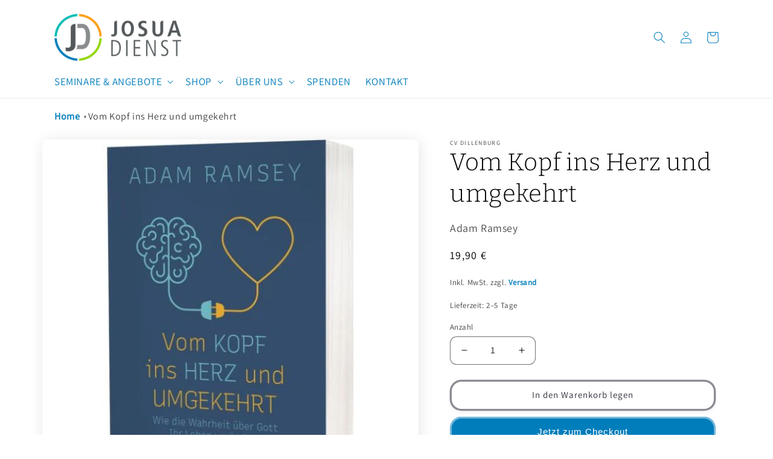

--- FILE ---
content_type: text/html; charset=utf-8
request_url: https://josua-dienst.org/products/vom-kopf-ins-herz-und-umgekehrt
body_size: 54205
content:
<!doctype html>
<html class="no-js" lang="de">
  <head>





    <meta charset="utf-8">
    <meta http-equiv="X-UA-Compatible" content="IE=edge">
    <meta name="viewport" content="width=device-width,initial-scale=1">
    <meta name="theme-color" content="">
    <link rel="canonical" href="https://josua-dienst.org/products/vom-kopf-ins-herz-und-umgekehrt">
    
<link rel="icon" type="image/png" href="//josua-dienst.org/cdn/shop/files/Josua-Dienst_Favicon_32px.png?crop=center&height=32&v=1670839907&width=32"><title>
      Vom Kopf ins Herz und umgekehrt
 &ndash; Josua-Dienst e.V.</title>
    
      <meta name="description" content="Wie die Wahrheit über Gott Ihr Leben verändert Wie sähe es aus, wenn wir Gott mit dem Kopf UND mit dem Herzen lieben würden? Einen Glauben hätten, der von rechtem Denken UND rechtem Fühlen geprägt ist? Wenn wir Gott tief kennen UND ihn leidenschaftlich anbeten würden? Allzu oft tun Christen so, als stünden diese Dinge ">
    
    

<meta property="og:site_name" content="Josua-Dienst e.V.">
<meta property="og:url" content="https://josua-dienst.org/products/vom-kopf-ins-herz-und-umgekehrt">
<meta property="og:title" content="Vom Kopf ins Herz und umgekehrt">
<meta property="og:type" content="product">
<meta property="og:description" content="Wie die Wahrheit über Gott Ihr Leben verändert Wie sähe es aus, wenn wir Gott mit dem Kopf UND mit dem Herzen lieben würden? Einen Glauben hätten, der von rechtem Denken UND rechtem Fühlen geprägt ist? Wenn wir Gott tief kennen UND ihn leidenschaftlich anbeten würden? Allzu oft tun Christen so, als stünden diese Dinge "><meta property="og:image" content="http://josua-dienst.org/cdn/shop/files/vomkopfinsherz.jpg?v=1721911163">
  <meta property="og:image:secure_url" content="https://josua-dienst.org/cdn/shop/files/vomkopfinsherz.jpg?v=1721911163">
  <meta property="og:image:width" content="600">
  <meta property="og:image:height" content="600"><meta property="og:price:amount" content="19,90">
  <meta property="og:price:currency" content="EUR"><meta name="twitter:card" content="summary_large_image">
<meta name="twitter:title" content="Vom Kopf ins Herz und umgekehrt">
<meta name="twitter:description" content="Wie die Wahrheit über Gott Ihr Leben verändert Wie sähe es aus, wenn wir Gott mit dem Kopf UND mit dem Herzen lieben würden? Einen Glauben hätten, der von rechtem Denken UND rechtem Fühlen geprägt ist? Wenn wir Gott tief kennen UND ihn leidenschaftlich anbeten würden? Allzu oft tun Christen so, als stünden diese Dinge ">

    <script src="//josua-dienst.org/cdn/shop/t/27/assets/global.js?v=149496944046504657681710233626" defer="defer"></script>
    
    <script>window.performance && window.performance.mark && window.performance.mark('shopify.content_for_header.start');</script><meta id="shopify-digital-wallet" name="shopify-digital-wallet" content="/69064950051/digital_wallets/dialog">
<link rel="alternate" hreflang="x-default" href="https://josua-dienst.org/products/vom-kopf-ins-herz-und-umgekehrt">
<link rel="alternate" hreflang="de" href="https://josua-dienst.org/products/vom-kopf-ins-herz-und-umgekehrt">
<link rel="alternate" hreflang="de-CH" href="https://josua-dienst.org/de-ch/products/vom-kopf-ins-herz-und-umgekehrt">
<link rel="alternate" type="application/json+oembed" href="https://josua-dienst.org/products/vom-kopf-ins-herz-und-umgekehrt.oembed">
<script async="async" src="/checkouts/internal/preloads.js?locale=de-DE"></script>
<script id="shopify-features" type="application/json">{"accessToken":"8d5eacafa5b9d9fd1a1157338fc9b01e","betas":["rich-media-storefront-analytics"],"domain":"josua-dienst.org","predictiveSearch":true,"shopId":69064950051,"locale":"de"}</script>
<script>var Shopify = Shopify || {};
Shopify.shop = "josua-dienst-ev.myshopify.com";
Shopify.locale = "de";
Shopify.currency = {"active":"EUR","rate":"1.0"};
Shopify.country = "DE";
Shopify.theme = {"name":"Backup 11.06.2025 ","id":164118626648,"schema_name":"Sense","schema_version":"5.0.1","theme_store_id":null,"role":"main"};
Shopify.theme.handle = "null";
Shopify.theme.style = {"id":null,"handle":null};
Shopify.cdnHost = "josua-dienst.org/cdn";
Shopify.routes = Shopify.routes || {};
Shopify.routes.root = "/";</script>
<script type="module">!function(o){(o.Shopify=o.Shopify||{}).modules=!0}(window);</script>
<script>!function(o){function n(){var o=[];function n(){o.push(Array.prototype.slice.apply(arguments))}return n.q=o,n}var t=o.Shopify=o.Shopify||{};t.loadFeatures=n(),t.autoloadFeatures=n()}(window);</script>
<script id="shop-js-analytics" type="application/json">{"pageType":"product"}</script>
<script defer="defer" async type="module" src="//josua-dienst.org/cdn/shopifycloud/shop-js/modules/v2/client.init-shop-cart-sync_e98Ab_XN.de.esm.js"></script>
<script defer="defer" async type="module" src="//josua-dienst.org/cdn/shopifycloud/shop-js/modules/v2/chunk.common_Pcw9EP95.esm.js"></script>
<script defer="defer" async type="module" src="//josua-dienst.org/cdn/shopifycloud/shop-js/modules/v2/chunk.modal_CzmY4ZhL.esm.js"></script>
<script type="module">
  await import("//josua-dienst.org/cdn/shopifycloud/shop-js/modules/v2/client.init-shop-cart-sync_e98Ab_XN.de.esm.js");
await import("//josua-dienst.org/cdn/shopifycloud/shop-js/modules/v2/chunk.common_Pcw9EP95.esm.js");
await import("//josua-dienst.org/cdn/shopifycloud/shop-js/modules/v2/chunk.modal_CzmY4ZhL.esm.js");

  window.Shopify.SignInWithShop?.initShopCartSync?.({"fedCMEnabled":true,"windoidEnabled":true});

</script>
<script id="__st">var __st={"a":69064950051,"offset":3600,"reqid":"a3b9fced-4538-45e2-825f-c0f5309d453f-1769427449","pageurl":"josua-dienst.org\/products\/vom-kopf-ins-herz-und-umgekehrt","u":"44ab85ab55cd","p":"product","rtyp":"product","rid":9884271706456};</script>
<script>window.ShopifyPaypalV4VisibilityTracking = true;</script>
<script id="captcha-bootstrap">!function(){'use strict';const t='contact',e='account',n='new_comment',o=[[t,t],['blogs',n],['comments',n],[t,'customer']],c=[[e,'customer_login'],[e,'guest_login'],[e,'recover_customer_password'],[e,'create_customer']],r=t=>t.map((([t,e])=>`form[action*='/${t}']:not([data-nocaptcha='true']) input[name='form_type'][value='${e}']`)).join(','),a=t=>()=>t?[...document.querySelectorAll(t)].map((t=>t.form)):[];function s(){const t=[...o],e=r(t);return a(e)}const i='password',u='form_key',d=['recaptcha-v3-token','g-recaptcha-response','h-captcha-response',i],f=()=>{try{return window.sessionStorage}catch{return}},m='__shopify_v',_=t=>t.elements[u];function p(t,e,n=!1){try{const o=window.sessionStorage,c=JSON.parse(o.getItem(e)),{data:r}=function(t){const{data:e,action:n}=t;return t[m]||n?{data:e,action:n}:{data:t,action:n}}(c);for(const[e,n]of Object.entries(r))t.elements[e]&&(t.elements[e].value=n);n&&o.removeItem(e)}catch(o){console.error('form repopulation failed',{error:o})}}const l='form_type',E='cptcha';function T(t){t.dataset[E]=!0}const w=window,h=w.document,L='Shopify',v='ce_forms',y='captcha';let A=!1;((t,e)=>{const n=(g='f06e6c50-85a8-45c8-87d0-21a2b65856fe',I='https://cdn.shopify.com/shopifycloud/storefront-forms-hcaptcha/ce_storefront_forms_captcha_hcaptcha.v1.5.2.iife.js',D={infoText:'Durch hCaptcha geschützt',privacyText:'Datenschutz',termsText:'Allgemeine Geschäftsbedingungen'},(t,e,n)=>{const o=w[L][v],c=o.bindForm;if(c)return c(t,g,e,D).then(n);var r;o.q.push([[t,g,e,D],n]),r=I,A||(h.body.append(Object.assign(h.createElement('script'),{id:'captcha-provider',async:!0,src:r})),A=!0)});var g,I,D;w[L]=w[L]||{},w[L][v]=w[L][v]||{},w[L][v].q=[],w[L][y]=w[L][y]||{},w[L][y].protect=function(t,e){n(t,void 0,e),T(t)},Object.freeze(w[L][y]),function(t,e,n,w,h,L){const[v,y,A,g]=function(t,e,n){const i=e?o:[],u=t?c:[],d=[...i,...u],f=r(d),m=r(i),_=r(d.filter((([t,e])=>n.includes(e))));return[a(f),a(m),a(_),s()]}(w,h,L),I=t=>{const e=t.target;return e instanceof HTMLFormElement?e:e&&e.form},D=t=>v().includes(t);t.addEventListener('submit',(t=>{const e=I(t);if(!e)return;const n=D(e)&&!e.dataset.hcaptchaBound&&!e.dataset.recaptchaBound,o=_(e),c=g().includes(e)&&(!o||!o.value);(n||c)&&t.preventDefault(),c&&!n&&(function(t){try{if(!f())return;!function(t){const e=f();if(!e)return;const n=_(t);if(!n)return;const o=n.value;o&&e.removeItem(o)}(t);const e=Array.from(Array(32),(()=>Math.random().toString(36)[2])).join('');!function(t,e){_(t)||t.append(Object.assign(document.createElement('input'),{type:'hidden',name:u})),t.elements[u].value=e}(t,e),function(t,e){const n=f();if(!n)return;const o=[...t.querySelectorAll(`input[type='${i}']`)].map((({name:t})=>t)),c=[...d,...o],r={};for(const[a,s]of new FormData(t).entries())c.includes(a)||(r[a]=s);n.setItem(e,JSON.stringify({[m]:1,action:t.action,data:r}))}(t,e)}catch(e){console.error('failed to persist form',e)}}(e),e.submit())}));const S=(t,e)=>{t&&!t.dataset[E]&&(n(t,e.some((e=>e===t))),T(t))};for(const o of['focusin','change'])t.addEventListener(o,(t=>{const e=I(t);D(e)&&S(e,y())}));const B=e.get('form_key'),M=e.get(l),P=B&&M;t.addEventListener('DOMContentLoaded',(()=>{const t=y();if(P)for(const e of t)e.elements[l].value===M&&p(e,B);[...new Set([...A(),...v().filter((t=>'true'===t.dataset.shopifyCaptcha))])].forEach((e=>S(e,t)))}))}(h,new URLSearchParams(w.location.search),n,t,e,['guest_login'])})(!0,!0)}();</script>
<script integrity="sha256-4kQ18oKyAcykRKYeNunJcIwy7WH5gtpwJnB7kiuLZ1E=" data-source-attribution="shopify.loadfeatures" defer="defer" src="//josua-dienst.org/cdn/shopifycloud/storefront/assets/storefront/load_feature-a0a9edcb.js" crossorigin="anonymous"></script>
<script data-source-attribution="shopify.dynamic_checkout.dynamic.init">var Shopify=Shopify||{};Shopify.PaymentButton=Shopify.PaymentButton||{isStorefrontPortableWallets:!0,init:function(){window.Shopify.PaymentButton.init=function(){};var t=document.createElement("script");t.src="https://josua-dienst.org/cdn/shopifycloud/portable-wallets/latest/portable-wallets.de.js",t.type="module",document.head.appendChild(t)}};
</script>
<script data-source-attribution="shopify.dynamic_checkout.buyer_consent">
  function portableWalletsHideBuyerConsent(e){var t=document.getElementById("shopify-buyer-consent"),n=document.getElementById("shopify-subscription-policy-button");t&&n&&(t.classList.add("hidden"),t.setAttribute("aria-hidden","true"),n.removeEventListener("click",e))}function portableWalletsShowBuyerConsent(e){var t=document.getElementById("shopify-buyer-consent"),n=document.getElementById("shopify-subscription-policy-button");t&&n&&(t.classList.remove("hidden"),t.removeAttribute("aria-hidden"),n.addEventListener("click",e))}window.Shopify?.PaymentButton&&(window.Shopify.PaymentButton.hideBuyerConsent=portableWalletsHideBuyerConsent,window.Shopify.PaymentButton.showBuyerConsent=portableWalletsShowBuyerConsent);
</script>
<script>
  function portableWalletsCleanup(e){e&&e.src&&console.error("Failed to load portable wallets script "+e.src);var t=document.querySelectorAll("shopify-accelerated-checkout .shopify-payment-button__skeleton, shopify-accelerated-checkout-cart .wallet-cart-button__skeleton"),e=document.getElementById("shopify-buyer-consent");for(let e=0;e<t.length;e++)t[e].remove();e&&e.remove()}function portableWalletsNotLoadedAsModule(e){e instanceof ErrorEvent&&"string"==typeof e.message&&e.message.includes("import.meta")&&"string"==typeof e.filename&&e.filename.includes("portable-wallets")&&(window.removeEventListener("error",portableWalletsNotLoadedAsModule),window.Shopify.PaymentButton.failedToLoad=e,"loading"===document.readyState?document.addEventListener("DOMContentLoaded",window.Shopify.PaymentButton.init):window.Shopify.PaymentButton.init())}window.addEventListener("error",portableWalletsNotLoadedAsModule);
</script>

<script type="module" src="https://josua-dienst.org/cdn/shopifycloud/portable-wallets/latest/portable-wallets.de.js" onError="portableWalletsCleanup(this)" crossorigin="anonymous"></script>
<script nomodule>
  document.addEventListener("DOMContentLoaded", portableWalletsCleanup);
</script>

<link id="shopify-accelerated-checkout-styles" rel="stylesheet" media="screen" href="https://josua-dienst.org/cdn/shopifycloud/portable-wallets/latest/accelerated-checkout-backwards-compat.css" crossorigin="anonymous">
<style id="shopify-accelerated-checkout-cart">
        #shopify-buyer-consent {
  margin-top: 1em;
  display: inline-block;
  width: 100%;
}

#shopify-buyer-consent.hidden {
  display: none;
}

#shopify-subscription-policy-button {
  background: none;
  border: none;
  padding: 0;
  text-decoration: underline;
  font-size: inherit;
  cursor: pointer;
}

#shopify-subscription-policy-button::before {
  box-shadow: none;
}

      </style>
<script id="sections-script" data-sections="header,footer" defer="defer" src="//josua-dienst.org/cdn/shop/t/27/compiled_assets/scripts.js?v=3935"></script>
<script>window.performance && window.performance.mark && window.performance.mark('shopify.content_for_header.end');</script>

    <style data-shopify>

@font-face {
font-family: 'Bitter-Light';
src: local('Bitter-Light'), 
url("https://cdn.shopify.com/s/files/1/0690/6495/0051/files/Bitter-Light.woff?v=1683972614") format("woff"),
url("https://cdn.shopify.com/s/files/1/0690/6495/0051/files/Bitter-Light.woff2?v=1683972633") format("woff2"), 
url("https://cdn.shopify.com/s/files/1/0690/6495/0051/files/Bitter-Light.ttf?v=1683988371") format("truetype"),
url("https://cdn.shopify.com/s/files/1/0690/6495/0051/files/Bitter-Light.otf?v=1687160295") format('embedded-opentype');  
}

@font-face {
font-family: 'Bitter-Medium';
src: local('Bitter-Medium'), 
url("https://cdn.shopify.com/s/files/1/0690/6495/0051/files/Bitter-Medium.woff?v=1683972614") format("woff"),
url("https://cdn.shopify.com/s/files/1/0690/6495/0051/files/Bitter-Medium.woff2?v=1683972634") format("woff2"), 
url("https://cdn.shopify.com/s/files/1/0690/6495/0051/files/Bitter-Medium.ttf?v=1683988371") format("truetype"),
url("https://cdn.shopify.com/s/files/1/0690/6495/0051/files/Bitter-Medium.otf?v=1687160294") format('embedded-opentype');  
}

@font-face {
font-family: 'Assistant-Light';
src: local('Assistant-Light'), 
url("https://cdn.shopify.com/s/files/1/0690/6495/0051/files/Assistant-Light.woff?v=1687159161") format("woff"),
url("https://cdn.shopify.com/s/files/1/0690/6495/0051/files/Assistant-Light.woff2?v=1687159179") format("woff2"), 
url("https://cdn.shopify.com/s/files/1/0690/6495/0051/files/Assistant-Light.ttf?v=1687159032") format("truetype"),
url("https://cdn.shopify.com/s/files/1/0690/6495/0051/files/Assistant-Light.otf?v=1689880141") format('embedded-opentype');  
}

@font-face {
font-family: 'Assistant-Regular';
src: local('Assistant-Regular'), 
url("https://cdn.shopify.com/s/files/1/0690/6495/0051/files/Assistant-Regular.woff?v=1687159161") format("woff"),
url("https://cdn.shopify.com/s/files/1/0690/6495/0051/files/Assistant-Regular.woff2?v=1687159179") format("woff2"), 
url("https://cdn.shopify.com/s/files/1/0690/6495/0051/files/Assistant-Regular.ttf?v=1687159033") format("truetype"),
url("https://cdn.shopify.com/s/files/1/0690/6495/0051/files/Assistant-Regular.otf?v=1689880141") format('embedded-opentype');  
}

@font-face {
font-family: 'Assistant-Bold';
src: local('Assistant-Bold'), 
url("https://cdn.shopify.com/s/files/1/0690/6495/0051/files/Assistant-Bold.woff?v=1687159161") format("woff"),
url("https://cdn.shopify.com/s/files/1/0690/6495/0051/files/Assistant-Bold.woff2?v=1687159179") format("woff2"), 
url("https://cdn.shopify.com/s/files/1/0690/6495/0051/files/Assistant-Bold.ttf?v=1687159033") format("truetype"),
url("https://cdn.shopify.com/s/files/1/0690/6495/0051/files/Assistant-Bold.otf?v=1689880141") format('embedded-opentype');  
}

      
      
      
      
      
      
      
      :root {
        --font-body-family: "system_ui", -apple-system, 'Segoe UI', Roboto, 'Helvetica Neue', 'Noto Sans', 'Liberation Sans', Arial, sans-serif, 'Apple Color Emoji', 'Segoe UI Emoji', 'Segoe UI Symbol', 'Noto Color Emoji';
        --font-body-style: normal;
        --font-body-weight: 400;
        --font-body-weight-bold: 700;
        --font-heading-family: "New York", Iowan Old Style, Apple Garamond, Baskerville, Times New Roman, Droid Serif, Times, Source Serif Pro, serif, Apple Color Emoji, Segoe UI Emoji, Segoe UI Symbol;
        --font-heading-style: normal;
        --font-heading-weight: 400;
        --font-body-scale: 1.0;
        --font-heading-scale: 1.0;
        --color-base-text: 0, 0, 0;
        --color-shadow: 0, 0, 0;
        --color-base-background-1: 255, 255, 255;
        --color-base-background-2: 255, 255, 255;
        --color-base-solid-button-labels: 255, 255, 255;
        --color-base-outline-button-labels: 46, 42, 57;
        --color-base-accent-1: 0, 125, 187;
        --color-base-accent-2: 255, 255, 255;
        --payment-terms-background-color: #ffffff;
        --gradient-base-background-1: linear-gradient(25deg, rgba(255, 255, 255, 1), rgba(255, 255, 255, 1) 100%);
        --gradient-base-background-2: linear-gradient(0deg, rgba(255, 255, 255, 1), rgba(255, 255, 255, 1) 56%, rgba(255, 255, 255, 1) 100%);
        --gradient-base-accent-1: linear-gradient(57deg, rgba(242, 242, 242, 1), rgba(242, 242, 242, 1) 100%);
        --gradient-base-accent-2: linear-gradient(320deg, rgba(255, 255, 255, 1), rgba(255, 255, 255, 1) 100%);
        --media-padding: px;
        --media-border-opacity: 0.1;
        --media-border-width: 0px;
        --media-radius: 8px;
        --media-shadow-opacity: 0.1;
        --media-shadow-horizontal-offset: 2px;
        --media-shadow-vertical-offset: 2px;
        --media-shadow-blur-radius: 25px;
        --media-shadow-visible: 1;
        --page-width: 120rem;
        --page-width-margin: 0rem;
        --product-card-image-padding: 0.0rem;
        --product-card-corner-radius: 1.2rem;
        --product-card-text-alignment: center;
        --product-card-border-width: 0.0rem;
        --product-card-border-opacity: 0.1;
        --product-card-shadow-opacity: 0.05;
        --product-card-shadow-visible: 1;
        --product-card-shadow-horizontal-offset: 0.2rem;
        --product-card-shadow-vertical-offset: 0.2rem;
        --product-card-shadow-blur-radius: 2.5rem;
        --collection-card-image-padding: 0.0rem;
        --collection-card-corner-radius: 0.8rem;
        --collection-card-text-alignment: center;
        --collection-card-border-width: 0.0rem;
        --collection-card-border-opacity: 0.1;
        --collection-card-shadow-opacity: 0.05;
        --collection-card-shadow-visible: 1;
        --collection-card-shadow-horizontal-offset: 0.2rem;
        --collection-card-shadow-vertical-offset: 0.2rem;
        --collection-card-shadow-blur-radius: 2.5rem;
        --blog-card-image-padding: 0.0rem;
        --blog-card-corner-radius: 0.8rem;
        --blog-card-text-alignment: left;
        --blog-card-border-width: 0.0rem;
        --blog-card-border-opacity: 0.1;
        --blog-card-shadow-opacity: 0.05;
        --blog-card-shadow-visible: 1;
        --blog-card-shadow-horizontal-offset: 0.2rem;
        --blog-card-shadow-vertical-offset: 0.2rem;
        --blog-card-shadow-blur-radius: 2.5rem;
        --badge-corner-radius: 2.0rem;
        --popup-border-width: 1px;
        --popup-border-opacity: 0.1;
        --popup-corner-radius: 22px;
        --popup-shadow-opacity: 0.1;
        --popup-shadow-horizontal-offset: 10px;
        --popup-shadow-vertical-offset: 12px;
        --popup-shadow-blur-radius: 20px;
        --drawer-border-width: 1px;
        --drawer-border-opacity: 0.1;
        --drawer-shadow-opacity: 0.0;
        --drawer-shadow-horizontal-offset: 0px;
        --drawer-shadow-vertical-offset: 4px;
        --drawer-shadow-blur-radius: 5px;
        --spacing-sections-desktop: 36px;
        --spacing-sections-mobile: 25px;
        --grid-desktop-vertical-spacing: 40px;
        --grid-desktop-horizontal-spacing: 40px;
        --grid-mobile-vertical-spacing: 20px;
        --grid-mobile-horizontal-spacing: 20px;
        --text-boxes-border-opacity: 0.1;
        --text-boxes-border-width: 0px;
        --text-boxes-radius: 10px;
        --text-boxes-shadow-opacity: 0.0;
        --text-boxes-shadow-visible: 0;
        --text-boxes-shadow-horizontal-offset: 2px;
        --text-boxes-shadow-vertical-offset: 4px;
        --text-boxes-shadow-blur-radius: 20px;
        --buttons-radius: 16px;
        --buttons-radius-outset: 19px;
        --buttons-border-width: 3px;
        --buttons-border-opacity: 0.55;
        --buttons-shadow-opacity: 0.05;
        --buttons-shadow-visible: 1;
        --buttons-shadow-horizontal-offset: 0px;
        --buttons-shadow-vertical-offset: 4px;
        --buttons-shadow-blur-radius: 5px;
        --buttons-border-offset: 0.3px;
        --inputs-radius: 10px;
        --inputs-border-width: 1px;
        --inputs-border-opacity: 0.55;
        --inputs-shadow-opacity: 0.0;
        --inputs-shadow-horizontal-offset: 0px;
        --inputs-margin-offset: 0px;
        --inputs-shadow-vertical-offset: 4px;
        --inputs-shadow-blur-radius: 5px;
        --inputs-radius-outset: 11px;
        --variant-pills-radius: 10px;
        --variant-pills-border-width: 0px;
        --variant-pills-border-opacity: 0.1;
        --variant-pills-shadow-opacity: 0.0;
        --variant-pills-shadow-horizontal-offset: 0px;
        --variant-pills-shadow-vertical-offset: 4px;
        --variant-pills-shadow-blur-radius: 5px;
      }
      *,
      *::before,
      *::after {
        box-sizing: inherit;
      }
      html {
        box-sizing: border-box;
        font-size: calc(var(--font-body-scale) * 62.5%);
        height: 100%;
      }
      body {
        display: grid;
        grid-template-rows: auto auto 1fr auto;
        grid-template-columns: 100%;
        min-height: 100%;
        margin: 0;
        font-size: 1.5rem;
        letter-spacing: 0.06rem;
        line-height: calc(1 + 0.8 / var(--font-body-scale));
        font-family: var(--font-body-family);
        font-style: var(--font-body-style);
        font-weight: var(--font-body-weight);
      }      
      @media screen and (min-width: 750px) {
        body {
          font-size: 1.6rem;
        }
      }
    </style>
    <link href="//josua-dienst.org/cdn/shop/t/27/assets/base.css?v=17305417828686019071710233626" rel="stylesheet" type="text/css" media="all" />
    
<link rel="stylesheet" href="//josua-dienst.org/cdn/shop/t/27/assets/component-predictive-search.css?v=83512081251802922551710233626" media="print" onload="this.media='all'"><script>document.documentElement.className = document.documentElement.className.replace('no-js', 'js');
    if (Shopify.designMode) {
      document.documentElement.classList.add('shopify-design-mode');
    }
    </script>
  <!-- BEGIN app block: shopify://apps/complianz-gdpr-cookie-consent/blocks/bc-block/e49729f0-d37d-4e24-ac65-e0e2f472ac27 -->

    
    
<link id='complianz-css' rel="stylesheet" href=https://cdn.shopify.com/extensions/019be05e-f673-7a8f-bd4e-ed0da9930f96/gdpr-legal-cookie-75/assets/complainz.css media="print" onload="this.media='all'">
    <style>
        #Compliance-iframe.Compliance-iframe-branded > div.purposes-header,
        #Compliance-iframe.Compliance-iframe-branded > div.cmplc-cmp-header,
        #purposes-container > div.purposes-header,
        #Compliance-cs-banner .Compliance-cs-brand {
            background-color: #FFFFFF !important;
            color: #0A0A0A!important;
        }
        #Compliance-iframe.Compliance-iframe-branded .purposes-header .cmplc-btn-cp ,
        #Compliance-iframe.Compliance-iframe-branded .purposes-header .cmplc-btn-cp:hover,
        #Compliance-iframe.Compliance-iframe-branded .purposes-header .cmplc-btn-back:hover  {
            background-color: #ffffff !important;
            opacity: 1 !important;
        }
        #Compliance-cs-banner .cmplc-toggle .cmplc-toggle-label {
            color: #FFFFFF!important;
        }
        #Compliance-iframe.Compliance-iframe-branded .purposes-header .cmplc-btn-cp:hover,
        #Compliance-iframe.Compliance-iframe-branded .purposes-header .cmplc-btn-back:hover {
            background-color: #0A0A0A!important;
            color: #FFFFFF!important;
        }
        #Compliance-cs-banner #Compliance-cs-title {
            font-size: 14px !important;
        }
        #Compliance-cs-banner .Compliance-cs-content,
        #Compliance-cs-title,
        .cmplc-toggle-checkbox.granular-control-checkbox span {
            background-color: #FFFFFF !important;
            color: #0A0A0A !important;
            font-size: 14px !important;
        }
        #Compliance-cs-banner .Compliance-cs-close-btn {
            font-size: 14px !important;
            background-color: #FFFFFF !important;
        }
        #Compliance-cs-banner .Compliance-cs-opt-group {
            color: #FFFFFF !important;
        }
        #Compliance-cs-banner .Compliance-cs-opt-group button,
        .Compliance-alert button.Compliance-button-cancel {
            background-color: #007BBC!important;
            color: #FFFFFF!important;
        }
        #Compliance-cs-banner .Compliance-cs-opt-group button.Compliance-cs-accept-btn,
        #Compliance-cs-banner .Compliance-cs-opt-group button.Compliance-cs-btn-primary,
        .Compliance-alert button.Compliance-button-confirm {
            background-color: #007BBC !important;
            color: #FFFFFF !important;
        }
        #Compliance-cs-banner .Compliance-cs-opt-group button.Compliance-cs-reject-btn {
            background-color: #007BBC!important;
            color: #FFFFFF!important;
        }

        #Compliance-cs-banner .Compliance-banner-content button {
            cursor: pointer !important;
            color: currentColor !important;
            text-decoration: underline !important;
            border: none !important;
            background-color: transparent !important;
            font-size: 100% !important;
            padding: 0 !important;
        }

        #Compliance-cs-banner .Compliance-cs-opt-group button {
            border-radius: 4px !important;
            padding-block: 10px !important;
        }
        @media (min-width: 640px) {
            #Compliance-cs-banner.Compliance-cs-default-floating:not(.Compliance-cs-top):not(.Compliance-cs-center) .Compliance-cs-container, #Compliance-cs-banner.Compliance-cs-default-floating:not(.Compliance-cs-bottom):not(.Compliance-cs-center) .Compliance-cs-container, #Compliance-cs-banner.Compliance-cs-default-floating.Compliance-cs-center:not(.Compliance-cs-top):not(.Compliance-cs-bottom) .Compliance-cs-container {
                width: 560px !important;
            }
            #Compliance-cs-banner.Compliance-cs-default-floating:not(.Compliance-cs-top):not(.Compliance-cs-center) .Compliance-cs-opt-group, #Compliance-cs-banner.Compliance-cs-default-floating:not(.Compliance-cs-bottom):not(.Compliance-cs-center) .Compliance-cs-opt-group, #Compliance-cs-banner.Compliance-cs-default-floating.Compliance-cs-center:not(.Compliance-cs-top):not(.Compliance-cs-bottom) .Compliance-cs-opt-group {
                flex-direction: row !important;
            }
            #Compliance-cs-banner .Compliance-cs-opt-group button:not(:last-of-type),
            #Compliance-cs-banner .Compliance-cs-opt-group button {
                margin-right: 4px !important;
            }
            #Compliance-cs-banner .Compliance-cs-container .Compliance-cs-brand {
                position: absolute !important;
                inset-block-start: 6px;
            }
        }
        #Compliance-cs-banner.Compliance-cs-default-floating:not(.Compliance-cs-top):not(.Compliance-cs-center) .Compliance-cs-opt-group > div, #Compliance-cs-banner.Compliance-cs-default-floating:not(.Compliance-cs-bottom):not(.Compliance-cs-center) .Compliance-cs-opt-group > div, #Compliance-cs-banner.Compliance-cs-default-floating.Compliance-cs-center:not(.Compliance-cs-top):not(.Compliance-cs-bottom) .Compliance-cs-opt-group > div {
            flex-direction: row-reverse;
            width: 100% !important;
        }

        .Compliance-cs-brand-badge-outer, .Compliance-cs-brand-badge, #Compliance-cs-banner.Compliance-cs-default-floating.Compliance-cs-bottom .Compliance-cs-brand-badge-outer,
        #Compliance-cs-banner.Compliance-cs-default.Compliance-cs-bottom .Compliance-cs-brand-badge-outer,
        #Compliance-cs-banner.Compliance-cs-default:not(.Compliance-cs-left) .Compliance-cs-brand-badge-outer,
        #Compliance-cs-banner.Compliance-cs-default-floating:not(.Compliance-cs-left) .Compliance-cs-brand-badge-outer {
            display: none !important
        }

        #Compliance-cs-banner:not(.Compliance-cs-top):not(.Compliance-cs-bottom) .Compliance-cs-container.Compliance-cs-themed {
            flex-direction: row !important;
        }

        #Compliance-cs-banner #Compliance-cs-title,
        #Compliance-cs-banner #Compliance-cs-custom-title {
            justify-self: center !important;
            font-size: 14px !important;
            font-family: -apple-system,sans-serif !important;
            margin-inline: auto !important;
            width: 55% !important;
            text-align: center;
            font-weight: 600;
            visibility: unset;
        }

        @media (max-width: 640px) {
            #Compliance-cs-banner #Compliance-cs-title,
            #Compliance-cs-banner #Compliance-cs-custom-title {
                display: block;
            }
        }

        #Compliance-cs-banner .Compliance-cs-brand img {
            max-width: 110px !important;
            min-height: 32px !important;
        }
        #Compliance-cs-banner .Compliance-cs-container .Compliance-cs-brand {
            background: none !important;
            padding: 0px !important;
            margin-block-start:10px !important;
            margin-inline-start:16px !important;
        }

        #Compliance-cs-banner .Compliance-cs-opt-group button {
            padding-inline: 4px !important;
        }

    </style>
    
    
    
    

    <script type="text/javascript">
        function loadScript(src) {
            return new Promise((resolve, reject) => {
                const s = document.createElement("script");
                s.src = src;
                s.charset = "UTF-8";
                s.onload = resolve;
                s.onerror = reject;
                document.head.appendChild(s);
            });
        }

        function filterGoogleConsentModeURLs(domainsArray) {
            const googleConsentModeComplianzURls = [
                // 197, # Google Tag Manager:
                {"domain":"s.www.googletagmanager.com", "path":""},
                {"domain":"www.tagmanager.google.com", "path":""},
                {"domain":"www.googletagmanager.com", "path":""},
                {"domain":"googletagmanager.com", "path":""},
                {"domain":"tagassistant.google.com", "path":""},
                {"domain":"tagmanager.google.com", "path":""},

                // 2110, # Google Analytics 4:
                {"domain":"www.analytics.google.com", "path":""},
                {"domain":"www.google-analytics.com", "path":""},
                {"domain":"ssl.google-analytics.com", "path":""},
                {"domain":"google-analytics.com", "path":""},
                {"domain":"analytics.google.com", "path":""},
                {"domain":"region1.google-analytics.com", "path":""},
                {"domain":"region1.analytics.google.com", "path":""},
                {"domain":"*.google-analytics.com", "path":""},
                {"domain":"www.googletagmanager.com", "path":"/gtag/js?id=G"},
                {"domain":"googletagmanager.com", "path":"/gtag/js?id=UA"},
                {"domain":"www.googletagmanager.com", "path":"/gtag/js?id=UA"},
                {"domain":"googletagmanager.com", "path":"/gtag/js?id=G"},

                // 177, # Google Ads conversion tracking:
                {"domain":"googlesyndication.com", "path":""},
                {"domain":"media.admob.com", "path":""},
                {"domain":"gmodules.com", "path":""},
                {"domain":"ad.ytsa.net", "path":""},
                {"domain":"dartmotif.net", "path":""},
                {"domain":"dmtry.com", "path":""},
                {"domain":"go.channelintelligence.com", "path":""},
                {"domain":"googleusercontent.com", "path":""},
                {"domain":"googlevideo.com", "path":""},
                {"domain":"gvt1.com", "path":""},
                {"domain":"links.channelintelligence.com", "path":""},
                {"domain":"obrasilinteirojoga.com.br", "path":""},
                {"domain":"pcdn.tcgmsrv.net", "path":""},
                {"domain":"rdr.tag.channelintelligence.com", "path":""},
                {"domain":"static.googleadsserving.cn", "path":""},
                {"domain":"studioapi.doubleclick.com", "path":""},
                {"domain":"teracent.net", "path":""},
                {"domain":"ttwbs.channelintelligence.com", "path":""},
                {"domain":"wtb.channelintelligence.com", "path":""},
                {"domain":"youknowbest.com", "path":""},
                {"domain":"doubleclick.net", "path":""},
                {"domain":"redirector.gvt1.com", "path":""},

                //116, # Google Ads Remarketing
                {"domain":"googlesyndication.com", "path":""},
                {"domain":"media.admob.com", "path":""},
                {"domain":"gmodules.com", "path":""},
                {"domain":"ad.ytsa.net", "path":""},
                {"domain":"dartmotif.net", "path":""},
                {"domain":"dmtry.com", "path":""},
                {"domain":"go.channelintelligence.com", "path":""},
                {"domain":"googleusercontent.com", "path":""},
                {"domain":"googlevideo.com", "path":""},
                {"domain":"gvt1.com", "path":""},
                {"domain":"links.channelintelligence.com", "path":""},
                {"domain":"obrasilinteirojoga.com.br", "path":""},
                {"domain":"pcdn.tcgmsrv.net", "path":""},
                {"domain":"rdr.tag.channelintelligence.com", "path":""},
                {"domain":"static.googleadsserving.cn", "path":""},
                {"domain":"studioapi.doubleclick.com", "path":""},
                {"domain":"teracent.net", "path":""},
                {"domain":"ttwbs.channelintelligence.com", "path":""},
                {"domain":"wtb.channelintelligence.com", "path":""},
                {"domain":"youknowbest.com", "path":""},
                {"domain":"doubleclick.net", "path":""},
                {"domain":"redirector.gvt1.com", "path":""}
            ];

            if (!Array.isArray(domainsArray)) { 
                return [];
            }

            const blockedPairs = new Map();
            for (const rule of googleConsentModeComplianzURls) {
                if (!blockedPairs.has(rule.domain)) {
                    blockedPairs.set(rule.domain, new Set());
                }
                blockedPairs.get(rule.domain).add(rule.path);
            }

            return domainsArray.filter(item => {
                const paths = blockedPairs.get(item.d);
                return !(paths && paths.has(item.p));
            });
        }

        function setupAutoblockingByDomain() {
            // autoblocking by domain
            const autoblockByDomainArray = [];
            const prefixID = '10000' // to not get mixed with real metis ids
            let cmpBlockerDomains = []
            let cmpCmplcVendorsPurposes = {}
            let counter = 1
            for (const object of autoblockByDomainArray) {
                cmpBlockerDomains.push({
                    d: object.d,
                    p: object.path,
                    v: prefixID + counter,
                });
                counter++;
            }
            
            counter = 1
            for (const object of autoblockByDomainArray) {
                cmpCmplcVendorsPurposes[prefixID + counter] = object?.p ?? '1';
                counter++;
            }

            Object.defineProperty(window, "cmp_cmplc_vendors_purposes", {
                get() {
                    return cmpCmplcVendorsPurposes;
                },
                set(value) {
                    cmpCmplcVendorsPurposes = { ...cmpCmplcVendorsPurposes, ...value };
                }
            });
            const basicGmc = true;


            Object.defineProperty(window, "cmp_importblockerdomains", {
                get() {
                    if (basicGmc) {
                        return filterGoogleConsentModeURLs(cmpBlockerDomains);
                    }
                    return cmpBlockerDomains;
                },
                set(value) {
                    cmpBlockerDomains = [ ...cmpBlockerDomains, ...value ];
                }
            });
        }

        function enforceRejectionRecovery() {
            const base = (window._cmplc = window._cmplc || {});
            const featuresHolder = {};

            function lockFlagOn(holder) {
                const desc = Object.getOwnPropertyDescriptor(holder, 'rejection_recovery');
                if (!desc) {
                    Object.defineProperty(holder, 'rejection_recovery', {
                        get() { return true; },
                        set(_) { /* ignore */ },
                        enumerable: true,
                        configurable: false
                    });
                }
                return holder;
            }

            Object.defineProperty(base, 'csFeatures', {
                configurable: false,
                enumerable: true,
                get() {
                    return featuresHolder;
                },
                set(obj) {
                    if (obj && typeof obj === 'object') {
                        Object.keys(obj).forEach(k => {
                            if (k !== 'rejection_recovery') {
                                featuresHolder[k] = obj[k];
                            }
                        });
                    }
                    // we lock it, it won't try to redefine
                    lockFlagOn(featuresHolder);
                }
            });

            // Ensure an object is exposed even if read early
            if (!('csFeatures' in base)) {
                base.csFeatures = {};
            } else {
                // If someone already set it synchronously, merge and lock now.
                base.csFeatures = base.csFeatures;
            }
        }

        function splitDomains(joinedString) {
            if (!joinedString) {
                return []; // empty string -> empty array
            }
            return joinedString.split(";");
        }

        function setupWhitelist() {
            // Whitelist by domain:
            const whitelistString = "";
            const whitelist_array = [...splitDomains(whitelistString)];
            if (Array.isArray(window?.cmp_block_ignoredomains)) {
                window.cmp_block_ignoredomains = [...whitelist_array, ...window.cmp_block_ignoredomains];
            }
        }

        async function initCompliance() {
            const currentCsConfiguration = {"siteId":4357455,"cookiePolicyIds":{"en":17705821},"banner":{"acceptButtonDisplay":true,"rejectButtonDisplay":true,"customizeButtonDisplay":true,"position":"float-center","backgroundOverlay":false,"fontSize":"14px","content":"","acceptButtonCaption":"","rejectButtonCaption":"","customizeButtonCaption":"","backgroundColor":"#FFFFFF","textColor":"#0A0A0A","acceptButtonColor":"#007BBC","acceptButtonCaptionColor":"#FFFFFF","rejectButtonColor":"#007BBC","rejectButtonCaptionColor":"#FFFFFF","customizeButtonColor":"#007BBC","customizeButtonCaptionColor":"#FFFFFF","logo":"data:image\/png;base64,iVBORw0KGgoAAAANSUhEUgAAAfQAAAC7CAYAAACTr2yHAAAAAXNSR0IArs4c6QAAIABJREFUeF7tXQV0FUcbvS+eEAeCuxOsEAjFKVKkLRR3d3d3d4JrIAnBpT+FFm2BQnEorsE1SAhx3\/\/Mg4TIW327+yQz5+RU3sw339yZ3bsz84mGYRgGtFAEKAIUAYoARYAiYNIIaCihm\/[base64]\/zSQhPDERcUlJOjVfXrIMBufLn\/G3R7uBf\/pl\/P8WtoC1A2BhBSARKNwNqDAIjI0zJXgjWxtUHYoARYAiwIUAJXQjWh+JAEYE3cPLqCgExUTjRthnLYmLKaIJnUu4czEwbiWgscsDVBwF2LoBZBdPN\/[base64]\/BuZYCfDgEWliohSruhCFAEKAIUgTRbLYaRcXtIsc2AwJjXL\/Dvq5c4G\/YJ0G3HJitq6hJ6etU1QHYvoGBLwLPXl9MHWigCFAGKAEVAFQToDl0BmGOTkjDnSRBmP3uMxESFWTz5yN7SArC0xPripdA7V96Mo3qyHzg9DEiMwJcvC+K2ppRuFoC1M1CmH5iyQ6CxtFUAZSqSIkARoAhQBOgOXaE1QFzJDrwPRqub\/8l3pE42uRoN3O3sUdHe4YuFua0dpubJh+ourpJdy8itvSbsBXB7IxB+D2ASgKhgIOwRkBQnL0KVpoAp9Cs0Tjrc6eTtiUqjCFAEKAKZFgG6Q5dh6olv+KlPIah\/[base64]\/VzROjR\/FdAqswHirYCbF1FzAStShGgCFAEKALpEaCELmJNvIuLRfUr5xEUGSWcyL\/[base64]\/15goBoGcC4EtLhM48ILWIq0CkWAIpC5EaCEnjL\/hMqB6tcu49x7QjgCiobB5KIlMb1gEborFwBXchXmzT\/QHG0PJMYSs0z+lh5VgLr+gIMHf11agyJAEaAIZFIEKKF\/3St+TkhAwXOn8TlGQMQ3klTM1h4Pq9aAC92VS3t0YkKAcyOBp78La+9cFKi1DsheXpyRnTDptBZFgCJAETB5BCihA\/gQH4vsJ\/8Wdgys0WBovoLwKVESSdBoc5bRIgWBr7Hnzs8EHq4HEqL4hVi5AE0PAe7UX50fLFqDIkARyGwIUEJHEmz+Oob4pET+ubfQYHu579Auew66S+RHS3ANJjEWmgCS8lVAOlcLazDNz0DjUoTOQTqEo6NjELhtO54+fYrZM6cLxl\/uivHx8Tj97zn8dfxvfAwJQe48udCqRUuUKF4ElpaWcnenmDwyjrv37uN\/+w\/g+fMXsLe3R\/nyZdGkUUN4eOSAlZU6Y+nVpz\/[base64]\/Pbl2QJ3dumbTQX8yjx0+xdfsOvAl+i\/cfPvAKJGGgbaysUbxYUVhZW2HYoMFwcsrC205shVYdOqVpkjtXLnzvXQXt27QWK0pQfTKu2XPn49nLl\/gUGprSpmjhwpg3a4YgGXJX2uQfgD+PHBUktnP79mj2c1NBdc2tUqYl9NCEeBT89yQ+x5HUoNylsqsLLnpVpz7RfEDp+zsxkru2CLixlP\/6w9oNaLADyOGlb68m2f7xk6dYvX4Dnj57lkF\/tQj98LHj2H\/goCDyYwO5dMmSqPdDHdSuUcNg83D0+F\/YsWs3Pgv4GOFTkth4rlnhg2zZsvFVFfx7ekJPbujo4IDlSxfD2clJsCy+igcPHcLuff9DZGTG2BuGJPThY8bhxcuXfOprf9cwDHZv3yqorrlVypSE\/iY+DrnPnQRiE3jns6yzM254G+5lw6uguVUggeEvjAPubuQfWZa8YH45AY2dO39dM6oRGxuL\/kOGISw8XOeolCZ08hExfspUxMfzPz9CYc\/q6orFC+fDMYv8O1w2Hd4GB2Pl2vW4d\/++UDUF1fPfsA5ZZBwHG6EnK+O3fi0cHR0F6cZV6fadO5g2ay6++PtkLIYi9KioKHTp1UfU+OZMn6Y9OclsJdMROlmqv1y\/goPvgnnn2tbZCTHe5FiXFjURIC8UDQlCc2MZ\/726rRvQ7jZgYaumigbtq3PXHoiOj2PVQUlC33\/gALZs36nY+GdNnYKSJYorJj9Z8KvXr0F2fUlJAuw2RGqzZ1ugyBbc1bkInRyP9+nRHT82SE5DLK1rIqd1x86cjQ1F6OTu\/P6jR6IGNrBvH9StXUtUG3OonLkInWEw\/tEDzHvCszg0QAWPHLhYtiKsM2McdqNY2QxwZwNwYSI\/qbt6gvn1lNllsdM1DcHBwRg4fCTnDClF6P6B23Dgzz8VXR3WVlZo2bw5WrVorlg\/d+7exfTZc5GoAJkTpdUkdNKfna0tAjf76oXXqVP\/YPnadZz2D4Yg9MTERAwZORrB796JGp+rkxM2rlsjqo05VM5EhM5g9tMgTAoK4k19Wj13HpzxJP7OtBgWAQa4uRq4PIVHDQ2Ygr9CU3eDYdVVofcLly5h4VJycsFelCD0bTt3Yd9+gTEDiAUEw\/Aax7GNwMrSEsMGDUBVb29FEB06agzIDl2pojahE6x3BPjBWo+YGIeOHoOvn7\/R7dAjIiLQvU9\/1msALoXXr1wOd\/[base64]\/4\/\/jA6Qt8SuA37JZ4KNfjhB\/Tt1UMyJqbYMFMQekxiIuxPHgWSuMOMZrO1xfta9UxxHs1bZ2Io999C4Pp8nnFaAu3vAnbm64OqNqHHxMSgU49egtZXFocs6NWtK2rWqMZa\/7f9v2PP\/\/aDGPZxFbLrJGXnFn9YWVkJ6l9IpdYdOglK0WBpYYEaNapjcD9ijMX+IfnHn4ex7\/cDiI6JRlxcnDaS8e7t6t2hJ4955pTJKFVSesAlIW5hah+5J5F7\/Q6dwXbrWdnLC5cuX2ad9jKenpg2cbyQZWE2dTIFoec69w\/eRkRwTloBe3s8qF5He2fOtQ80m5k3sYEwSITm9gbgIrlT5yg2HkDrC4CNecYLUJvQFy71wYVL7C\/N5Jmw1Gjgv2mj9j6Xr3wOC0OPvv0FHckTg6+G9eX5yA7ctgP\/O3iQTz3tqcDcGdORLZvwD0MyJnI8PHn6LGxat5q3DzEV+KzciawZkyaidOlSYsSmqWuMhH7t+g3Mmr+AdUw\/N26EPw4fASF+tiL3aYlkgFVqaPaEvuj5Y4y+f48Tzu+cXXCFpD01AQO4uLgEXLt+DcR46LvvKmQY18Ogh\/jw4aPk5UN2Q9mzZUO+fPmML6pXQixwrBPwloTp5SgFfgJ+4L4PlAyQgRuqSegXL1\/BgsVLeKNzkSAxK5YsgoWF8EDIiYlJGDR8BK8PO7lP3+rvB0sL\/T+z+w4aoo1cx1fmzZyOokVIJELjKJmV0H8\/+AcCtm1nnYSAjesR9PgJZsyZy1qndYsWaNuqhXFMpApamDWh34gIR\/nz\/wAMx8vA0gLnvKqiqrO8d3VyzB2JwEWMd07\/exY3b99OI7JKZS+MGZ4xDCN5CO7ffyhH919lMFo3ooIFC8LdzQ158hg4sldCNLC7AhDDEclLYwFUXwkUaysjDsYhSk1Cnzxjpjb0KVch\/s+b162R9DF88dIVLFhKgghxl2reVTBi6BC+apy\/k7v7foOHIjKKO2fA91WrYuSQQXr1JXdjNQh942Z\/HD52jFN1tY\/c23bsjESW3Xf2rFmxZsUyfPoUir6DBrPu0nNkz46VPkskrU+551ENeWZL6AlJiSh+9jSeRHM8wBoNfitXEc09SGx24ymExEeOGYcEDrca9Qg9LS7kEKNj+3bIlj2b9pTAEIVhEqHZWhiI57pGIffp9wAzCzqjFqFHx8Sgs4C783atWunlYrZ2gy+OnzjBuYxI\/PItvvp5MJBTqwHDhvP6nY8aOgRVvasYYlmz9qkGoW\/YtBlHjv9lNIR+5+49TJk5i1Wf5KsYEm9\/wNDhaULUpm5kbWWNtSuWwcXFPK\/g0gNktoQ+6clDzA7i3qkuKFESo\/MXNpqHV+tzOWo0goP5fS4NRejJYNna2qJL5\/ZwdTHQycadAODCCO4QsQWbg6mzARqyYzeTohahDxoyHG8\/vOdEjRiu7QoM0Otq5tWr1yBuZHyGK6OHD4N3ZeneJ8SPmbz4+a7VRg4doo2TbkwlMxL65oAt2vtxtjJ+1AhUqlhR+\/Pg4SPxJpg9UNjSRQuRL3cuY5pSxXQxS0L\/9\/Mn1LhEXNTYcGPgYWeHx9XrIIuFOhmT+GaQxOYeM3ESX7WU3w1N6MmKFC1SGE2bNIKNjY1g3WWreHEycJvLAEkD1FgPFDOfOzQ1CD0qOhp9Bw4G2aWzPkEMg+5dOuOnxo30ns6Ro8fh2SvuON1O5Gh\/\/VrJfVFC54bO2HbovQcMYt11k\/f6Tu2H5JcPdT7jOVdnZ2xcK6+houSFqHBDsyT0xtcu4fDHd0CSjrtzDeBkZY2PNevBmhjx6G9ro\/cU3bv\/AJOmi8tiZCyETgZvZ2+LFs2aqX+\/HhsK7PAEktiIhwFs3IDW\/5mN1bsahP7ixUsMHzuOd3dOwrTq4yqV3MF\/165j9oKFnP1ZW1th1dIlkgOFvH\/\/HgOGjdAGvOEq7Vu3Rstfm+n9TMspILPt0N+9I3M1nBXCcmU8MWVCWnc0vvC4G1evhJubm5zTYpSyzI7Ql796gaH3brH7nGuAqYWLYVqhorzWu2rMWHh4uNaFh\/s1k1ETYyL0L9ox6NGtK7JmVTkyU0wIsLM0kMSRNc9rOlDWuAydpK4tNQj90OGj8A0I4CX03VsDYSGD9TlJ\/Tpq\/ETe4\/Al8+cif758kqALD4\/QJrSJieVJlcww8N+4XtbkKpIUTtUosxH62AmT8ejpE1bYli1akCHt7sSp03H\/oe4rVrJnGzJwAGpWZ4+PoO8cGUt7syJ0ktTD+tRxJMbHsx63l3B1xT2vakaxMyeLYOqs2bh9567o9WB8hP7l+2jY0MEgrkaqlt8bAx8vcnSpAfPLv9BklR54Q9XxcHSmBqG36dAJvClLGGCPjAFUWrbvyEvobVu1ROsWv0qeir6Dh+DjR363tXp16qB\/H2HBdCQrI6JhZiJ0Ykc0cNgIfPio2\/WWXO2t9lkKV1eXNAiSVMJ\/nTjJuoa8KlTAuDGjRKBumlXNitB73LuJzS9fcIZ2DapeB0UcHIxitsjxX\/uu3ZGQID4NpTESevJOvWuXTiDhMtUq2uxse2sAYRzxBvL\/AtTbrJZKivWjBqELIZCenTujceMfZRunkD7tbGwQ6LdJcp9jxk\/A42fPBbX3rlwZwwcPlDVKnaCOdVQSgo2+gWWM5Q6duBV27dmb9fTUxcUFvmtWZUDp4qXLWLDUhxPizBBkxmwIPSIxEQVO\/40QsjtnKUMKF4FPkRLGcG2u1XDrzl0goTClFOMldIAkB+nWpZNe1s+iMXn6B3CiK4fVuwZo\/AeQU5mEH6L1ldhAaUJ\/9vwFRo7jD5cZSKLC2dlJHEXGZr6b\/HDo+HFeefq8lENDQ9Gz\/0Dek4BkJawtrTCwfx\/UqGbYo9rMROgLFi3BxatXWddB+9at0PJX3Zn4+HDq1rEjfmramHeNmXIFsyH0hU+DMObhA9a5cLW2wtMaP8DFQL7TuhTjW4BcC8uYCZ0ckXiWLoUmMlhAi3q4DjYF3p9nb5KvMVBf3jjbovSTobLShH7y1CmsXMfj880w2Oq3CcR1Ua7y5m0wBo\/[base64]\/0YPrMQ+pUrVzFn0WLWuSmYPz8WzZvDOvWnTp\/B8tXcUQv1OeGRuubUbGcWhB7w+hW63r7OilstN3ec8qqqJq68fYWEfEKfgYMkW9qbAqGTnVSfXuQlraJv4KnBwONt7Pi7eQLN\/+GdH2OtoDihHzsGEgaUq2RxcMDGNav0yr+dXj4h9A5dye6Me60M6NMbP9Sprdf0bNuxC\/t+l3bVRU4lSP89u0r\/GBerfGYh9O07d2EvxxVkNW9vjBg6mBW+23fuYeos9uhypOGMyZNQuhRJ7WuexSwIXfPXn2A1yyXhXctXRPPsxhXe9W1wMIYMG4EkiWTHTugHcf9+kOTVSgz1vqgkDwnXqlkd3lUqS9ZHdMPYT8CuckACS8hfSzug1X+Ag4do0cbQQGlCP3L0GDbw7NBJTP\/Vy31k9Wb4Qug9eJcdSc\/aqCHPKQzPRMUnJGDp8pW4yJF6k2+uXZyd8UOdOujYrg1fVb1\/zyyETlKlEgNXtsJ3OkPeXUQG16srb+7c8FnEnsFN78kysACTJ\/ShT4OwnOPuvIyTE25WrWlgmDN2\/+btWwwdPlJ2QpdjoMTq\/srV\/\/Ds2XMQIyl9CnnIhgzqL6sBFac+JHDI8Q7Ay6Ps1Yp2AWryJwXRZ9xKtVWa0A\/+eQh+gVs51ScJL5YvWZwSqUuOsX45cu\/Oe5rTs1tXNNaT0Im+cXHxWLZqNQie+hRCEMOHDkYBif7xQvrmI3TyjE2fOAFlyngKEaezjqGt3C9cuIiFy5az6k8y+ZEww3xl9LjxeMLxziLJhNYu91HvfcSnsMy\/mzyhe136F1dCP7PC4udZDl1z55UZNv3FGTOhpx4dedGuWrMOCQmJkgf9a\/OfVU5HyQB+OQCGRWdNEtDhmUlGj1Oa0Hft\/Q279u7lnOucOXJg+eKFotKl8i0e7Q69Ww++apCL0JM7WrN+I0788w9v0hY2xb6caGnQ5tdf0aZ1S179pVQQQujTJoxH2bJlpIjXtjE0ofv6B+DPw0dYP+jq162Lfr178o7v3fsPGDA0YxbK1A3XrViGrFmNx56Kd1AiKpg0oWuN4U4eZ\/c712gQ\/0MjWMkQzUoEpoKqmgqhk8GQ1JN79\/0PxBJZSrGystTuYtQrDPBPf+ARISYdIVLInULNdUDhFrx3turpLKwnYyD0XDlzgkTrEpP\/nG90wgm9Cxo3bMgnTtTv2gQxo8eIaqOrcp5cubBsMXcIWymdZAZC79S9J2JiY1nh6d2tK34UcDIT8ukT+g8eikSOTJVFChbE\/Dncd+1S5skY2pg0oVe4dBbXQ0NZcdz\/nRd+yWacd6WmROgE4IiISGz2D0BMDPtDx7Wgyb1n2bLSjwRFPywfbgIH6rA3cywEtL4sWqyhGyhN6L8dOICt23dyDjNHDg+sWLxIdkIXduQuP6GTwZJrpn\/PnYfflkCER3Cl5eVeARXLl8eEsaNlXSbmTuhBjx5j3OQprJgRa551q1bC3Y0\/s2NSUpI2xO\/HEPaIgORUZbu\/H2xsTNfbhQ0skyX0qMRE5DvzN0LidASS0QD2llZ4XKMuclob56SZGqGTBRQWFo6Nvps5v37ZFlrp0iXRVFW\/dAb4rRYQeof95drsLOBuWuFglSZ0IW5rWd3dsXrZUlkDBwm1cu\/ZTRlCT71INm72w5Gjx8FItAtt1rQJOnfsIBupmzuh88UGcLC3R4AvT2yEVGhPnj4Td+\/f58R\/3KgR8PqaflW2iTICQSZL6I+io1D0zElWCMs7O+Oadw0jgFi3CqZI6GQkhw4fwa3b4mPPk3uRUSOHy2Q7L2RaGTCP\/wfNKbaY3BZAsXZIqrECppQtXXFCF+C2RgyLNqxeCWsZgzQJPXLv070bGjaoL2QB6FWH7NgnTp2G5y9fgQQ8EVOIXabf+jVwcpIeACd1f+ZM6CR2e78hQ\/HpE\/tJ68ghg\/F9VeERHkM\/h6FXf+4AMh3atUWLX34WM60mUddkCT3LyaOIimePgR5d70fYGUmuc10rwVQJnYxl9dr1iIyMFO3aVq9uHVSsWEG9ByMxFgggBpEsqUbs8wLt2OMXqKeo8J4UJ3QBgWVI8h1\/3w2wtbERrjhPTaGEPmH0KFT8Tr01FBERgSkzZuM5yREhopDoclMmcKegFSrOnAk9NjYOHbtzG0MunT8P+fKJM2zmw0yo1bzQOTKWeiZJ6K9iY5D3n79ZMazk4opLVaqpuBsUP52mTOhHjh3HjRs3RRN6vrx50K5ta\/FgSW5BXNi6AS8OskjQAB0eA7bOkntQu6HShH7k+HFs2OTHPSwFQr9GREShW58+vHCu8lmCHB7q2sWQO9eT\/5zG2o2+IDtKIcXO1lYbTU+OoEp85ET0M1Ur95Fjx+PZC\/aPJQcHB\/iuXS36NGj+4qW4dOUK51RNGjcGFcqVEzKdJlPHJAl9\/\/tgNL9xVXfOcw2DtnkLYkdJFQ2wJEy3KRM6MTxZvHSZaEJ3dHRA\/778L20JcLI3iXwF7CrPnrQl94\/AjxyR5WRVRn9hShP6nbv3MGUmvwVw4CZf2NnJF8v9wB9\/wn8r\/zwYMnRnbFwcho8ei3fv3wuaSHLvS+5\/9S18hE7kTx0\/zuTc1qKiotG5Zy\/Ojx5ixkCuLtjDzehGNzYmBnE8VyU\/1q+P3j266Ts9RtXeJAm9x92vaVJ1QanRIKxuAzhZWhkV0OmVMWVCJ2PZ97\/f8eiRuCQX5B599Mjh6s5LQjSwpxIQrcvljgGcCgMtLwIa07hJV5rQ4+MT0L4r\/0tu6oQJKFumtGxz2aN3X4Rpr3HYiwYa7N62RbY+pQgiu+HeAwYh9DN77ItkuU0aNkSPbvqHiBVC6JPHjUP5ctL90Ndt9MWxv09wQlK0cGHMmzVDCmw62\/x3\/Tpmz5ffzU+ogiRA0qplphlgim2MJknomuN\/svue29mBqfmD0Dk1WD1TJ\/RLl6\/gxMlT0Igkwl9\/bYaihQupi\/tuLyDiCUufFkDbm4BDTnV1ktib0oRO1GrTvhOSeCy8SfjX9atWSBxFxmZCSKt61aoYPmSQbH1KFfTHocPYvIU\/ax+BcPc2\/np8egjBZvTwYfCu7MUnivX3ZavW4PS\/\/6pK6Gs3+OL4Ce6PCMkDEtjQkCc+AlUUVc3kCP1SWBiqXDyjm9A1DBYV98TI\/AVFgWCIyqbioaOvAAAgAElEQVRO6B8\/foTv5gDRd4TkmHbwwP6qQs6EPoTmN47kPM3PAG7SM3ipORg1CH3V2vXa6GlchexU927nDhErFJf3Hz5ofYf5yryZMwyWwjS1buQevW3nrnzqQi6MhBB69y6d0bTRj7w6sVWYNms2bt3h9l4pUrgQ5s+aKbmP1A3JEXrrDp1kkaWPkAqeZTBpojzGi\/roIVdbkyP0kQ\/vYcmzxyyEDuwtXxEtshv\/bsvUCZ0swIWLyXGVOGdd8pIbM0rlY3dyA+efF0iK0f3cuFUEmh+T65lSVI4ahP78xUuMGMvzkmMYbSrLggUK6D3e\/[base64]\/\/WwQQNRo9r3ekO2bOVqnD57llOOY5Ys2Lx+regTIb2VYxHQsUt3xCbw+6fLcaQ7fvIUPOSxV6lRrRqGDeL2vebCQsgpQOuWLdC2ZQtZIF3vuwlH\/2L3VJKlEyFCGEa7ruSKGSCkSyXrmBShk2255uQxgMX\/3NLaAgl1GimJl2yyzYHQn754gd27uBN5ZASMQcf27ZA7dy7ZsBQk6MxQ4CHHfWbzC4BbUUGiDFlJCKG7ubliw6qVeqnZvW9\/hIeHc8qw1Giwc6t+RmrEY6JNxy6cBz3kM+uH2rXRv29vvcYkZ+PW7TuC4Ul9LNcO3dcvAIeOcmQPBOBduTJGDx8qaYgkiE7bzt34UtFj62ZfkHzwchRy3M5luU6C87AbSgnXQIjbYMd2bfGrmQSZMT1CP3ZI92xqNNhfvhJ+ya6uj6rwpZW2pjkQOtmd+2\/ZKmrXxDBJaN+uDfLlFRcoQirOKe2e\/Amc7Mwupo4vUKi53t0oLUAIoWd1c8M6PQ3WSCKewSNG8g6nX88eqF9PuhHqrr37sHPPXt41tHsrsdcwDk+EJIZBm44ca+kraoXz58eCeXN4MeSrQHIo\/HGEm9BtrK2x1W8TL466+iLhnA\/\/9RefGtij9TDQ\/xTr8pUrmKe9rmMvP9SpjYb16vHqxFfhxs2b2LZrN181yHGSwtuJChVMitBPhn5C3UvnWAn91vc14ZnFUQXY9O\/CHAj9\/fv38Asgu15xD3m7Nq1ER37SG3EmCfDLzi6mxgqgmHzxt\/XWl0WAEELPlyc3li7kvpMWot\/QUWPw6vVrzqokD\/ji+XOFiMtQh2Tx69l\/IEiUOK5SvmxZTB4\/VlIfSjQi3h2r1vPHFp8\/cwaKFCmstwqv37zB4BGjeXfQQwf0R80a1UX3N27SFAQ95nZB\/a58eUyUKenMhKnT8OBhEKeePbp0RhM9jPyShQcHB2PgcO4PU3KSMnfGNBQvVkw0dsbWwKQI3ev6JVx5pzuoAwlHea9abRSxszM2jHXqYw6EHhEZgXXrfZGUJC7sQ+1aNVBFDxcbyRO8pQCQwJJJK+9PQAN\/yaLVahi4bQf+d5At8t0XLVo3b462bVrprdKeff\/Djj17eOVU866C4UMGi9odkpfosNHkg+ENr\/yFc2ahUEF5PFcePHiI4sWlv7iJhfuIseN5P3TIoOTc9QkxWnNycsTa5ctEHYuTiI8z5s3nnAMyV61btEA7GfK9E\/x69R\/Ia4BHDCBz59L\/Wo4EA+o3eCjn9REZ34C+fVCvTm3etWjsFUyL0C\/8iyvhn3VerWS1tsG7OvVNwiCOLApzIHTycC5fuUabelJMKZg\/H1rL8HIQ06e27pkRwEM20tYA3T+IFqlmAyH3zUSfnVsCYGkpz\/F0z7798ZnnLp30SQzkqlX1FpRSlayXYcNH4u3Hj7xEQnZpPbvqH5wluSNi\/FWkUCFtilNnJydRHyFkvc+atwA3b9\/mnfb8efNiyYJ5vPWEVjh\/8SIW+SznrV66eHFMnjgB1tb8gbVevnyF0RMmIp7n+SX32bsC\/WWxBA+LiESPPn05x2Gh0WCXnrYZqTsYPGwk3rzTFVjqWy0HO3sEbOI\/deGdAANXMBlCJxbuFc6dwY0I3YY62Wxs8L628lmY5JovcyB0goXP8pUg0cXEFCsrCwwfOkRME3nqPtwGnBmsW5aGAboRghF3fSCPYsKkkPtm8sdVLC0ssDMwQJhAAbVu3LyFGXOFEZMQEvv06ZM29\/XHkE8Cegf8NqwDsXCXqyRbcxNjKRITvlKFCujelf8+nDyvM+fOR\/C7d4I+Apo0bIAe3fh91YWOKzIyCl17Cwub7O7qipnTpiKHB\/sV04E\/[base64]\/vPN6zcgO8yQT6G4dPWqEDHaOmNHjkDlShUF1xdSkc09y9nZCeXKlIWNjfUXMQyjdWMkOdFv3b6D4Hfvee+wk\/t3c3HBhjWrhKgjqg5x8yLuXkJLdnd3lPYsDcuvWSfJpigsPBw3b97ijXOe3AchurUrliF7tmxCu2Wt9\/lzGHrypDUljRfNnS1LfIPUirTr3A0Jidwbj+Y\/NUWnDu31HqchBZgMoUcmJsLxxFHtg6ar7KlQES1NIKBMsu7mQ+jid+gEg9Ej+SODyf5gvDoDHG3GLrbGRqCYPDsRKbqPHD8Rz5490+4Ac2bPDmtyjfThPWJiYwWLmzphPMqWkTcxEfmgmLtwMa7duCFYD30qEhJp1IAkzuiuj5gMbclRf7su\/HHq9emU6E7yd1f7niMyocQOtFcVo8biLc\/xsUTxOpv17t4dPzbQ39qcCL9+8xZm8pz2WFtbY+1yH7i4uMg5DO1VCYkdz+XGVtbTU5vyVoirm6zKySjMtAj9b\/YdCtOgiYywKC\/KXAh92YoViIsTllLyG6oG2qFHBQM72ROKMCW6Q1NtkfKTz9JDMqFLVUDf4CJ8\/U6aNgN3799X\/IVXr24d9Ncj6hnbOB4\/[base64]\/Xhr2b4jr7yAjesViSIpNItg86ZN0amj6R67mwyhB0VHodiZk7rXqYUGTL3G+qxh1duayw59z559ePLsuSj8DBPP\/auKm7Oy61qiB1DNcOkcpRK6vb09Vi1dAnIPrHQhlvaHjhyFX+BWbfIRuYqlpSWGDRyA76t6yyUygxzfzf44dEyZmP2E\/AgJqlU+hoRg6szZWm8ZWY+IGaB1i+Zo06qlrHIP\/nlIu2a4SoVyZTFpnHLxBoRkycufLx+WSIyroNbcc\/VjMoS+4c1L9LnFcodnZQmmrvRMQ4aYCHMhdPKg3r17XySEBjpyJ1pqd+gsRFSiC1DNcPmRpRB6Wc\/SmDxhPIirj5olLCwM63w34cKly3p1S\/Ru\/GNDkGxhShfyQvfbEsgZclSsDlW8vNDsp6YooYdvu9g+k+trQ8v+bz8OHz0mKD87Xz+lihdHn149FIniuHz1Wvxz5gyrCt9VKI+JY0bzqaj375v8AnD4+HGQD1NdhZxw+a5dDXsTiWeSfgwmQ+id799B4POnOichp4M93lSvq\/dkqynAXAj92LG\/cO3GTVHQGXSH7pcLYFiSahT8Bagr3IpY1KAFVBZK6IQE8+fPj45t26BC+XKy7qQEqJmmCtkpLlzig5BPn7R\/QorW6C9HDuTNkxejhg1W\/Ig6tU4k0MiipT5aq3XyDEo5ZXB3c0fuXDkxcewYQf7eQjDRt87\/fj+If8+fx\/Pnz5HIQla6+nBydATJONanZw+Q9KhKlZbtO+n0EsiTOze6d+qIChXKK9V1Brmfw8Iwa858PHv5QiexL5ozGwUL6p9FULUBperIZAjd8vJ5JH0K0YlROWdnXPeuYQj8JPdpLoT+998nceW\/ayJxMOAOfV894DOLvjl\/ABrzx30WOVjB1YkV8+8H\/sD23bsz7CIJ8eTKkRP9e\/[base64]\/eYtnyFXjx+rV2rol+cge2URLb9LJNhtDVBEWNvsyF0I8dO45rN26JgsygO3RRmtLKFAGKAEXAdBCghG6guTIXQifBTm7fuisSRQPu0EVqSqtTBCgCFAFTQYASuoFmylwIfe9v\/8Pjx7ptG9ihpYRuoGVHu6UIUATMGAFK6AaaXHMh9M0BW\/DhPXeSjYwQU0I30LKj3VIEKAJmjAAldANNrrkQ+rIVqxAXx2I1zoItvUM30KKj3VIEKAJmjYDJEPrFF58RFkuC62f0t3WxtUTlfPLG\/lV61s2F0KVkWyPWrqNlTiAidL6Co64gnonU6Ytua+GC7PYVhIqi9SgCFAGKgFEhYDKE\/uO26zh6951O8Eplc8CdodWNClg+ZSihc6cz5MNP6u++D3MiOkF3buSCjk3xU76DUkXTdhQBigBFwKAImAyhz\/[base64]\/RQLGUjkrMlTkQ+ocPH7DZP1AkPAzatW2tSAIIPkUSmRisuWfPWo0SOh+C9HeKAEXAmBEwIUJPhOPMv1mxfDO2FnI62hoz1ml0MwdCDw4Ohv+WrdBoxMS1Nhyhf4y5g+1PPFnXSOWsk+DtMdNga+jNm7eCM4FZW1vBydEJdnbGs+Y\/hIQgLjYuBT+S0y5Prpyy4vn6zVtZ5RFhuXLmkC2eeHoMvijLIFfOnLL1kQxAeixy5vDQxmZXo0RGRoFk3CNzHJ+YgPjYONg7OGh9kMifk5MTHB2zyKbK+w8fQHKaK18YbTLG3LlzKd+VAj2YDqHHJ8Jx7imyenTCMLF2YcyqX0QBiJQRaQ6E\/vrNG2zdtlMkQAy6dOqIHDk8RLbTv\/qDsC04+qoLq6Dm+f9B3iw19e9IooS2HbsgkRF2fUESatjZ2mqTtFhbWWPcyOEGzxA1c+58XL+ZNvPenm1iT3C4wWvVoZNEdHU30zAMAv02w9bWRha502fPxc3btzPIql+nNvr16S1LH8lC0mPhu3YVXJyVdd+9f\/8BFvosQ2xsLKJjYljHY2dnp8W0WdOf8MtPTfQe98hx4\/Hs+Qu95QgRQD5Idsu8boX0K0cdkyH0+KQklFh6Fk9Co3WOO5uLHd6PMtzLWOxkmAOh79n3G548eSZy6AyGDBoAW1v1d5Z3P\/vhr9fdWfXtXzIalho7keORr7oYQtfVK8kUVcbTEyWKFkHb1q1k3xHyjdRUCX2r\/2aQPNhyFDZCz+HhgVU+S+ToIkWGmoT+14mT2Lf\/dwS\/0+06zDYwQo4k49vKJYuRS4\/TGkrowpaOyRA6OdrxWnMeV1+H6yZ0B2u8H19H2KiNoJY5EPrCxUt1BvrhgpdhkjBm1AiDzMC1EB+cCWbxf9cAg0qSVWa4oi+hJ2tOIvFZaCzQuUM7\/Ny0iWrETgkdYCN0Mjdzpk9F8WLFZFtgahH6lOkzcef+fcl6k\/W4dsUybdpWqYUSujDkTIbQyXC81l7ElVefdY7M2dYaL0fXhJOtsrl9hcHKX8vUCT0iMgJr1m4QTegO9nYYOKAfP0AK1Nj7pBrexJzTKdnB0gU9iocq0KtwkekJnewara2t0wggroIkj7NQV8HsWbNh3OgRKJA\/v3BFJNY0BKHb2thorx2kFguGwbrVKxXfoRP9LDUW2LbFT7Zc6koTemxcHHr16Y\/ouFid8JITISdHR2R1d4fGwgJRkZEICQ1FXNw3OwrSkBB64GZf2NtJP\/2aPH0Gnr98JWiayalARCSJBvmtkCsAoXnfSXu\/DesE9WVslUyK0EceDcKS009YMGRwe0h1lM4unyGGkpNl6oR++cp\/OHHypGhCb9+uFfLmyasktKzrg8tlrbL7BHjnmG0Avb51mZ7QO7dvh6aNG2cIU0tekMnlj0OHEbhjp\/alSV6wbGXSuLGoUK6souNTm9AJDL27d0X9H+rqMS4NrKzk2wRw7dCJkrOnTUWJ4vLs0pUm9PmLluDSVR2xPxig5a\/N0erXZlojPPJH1h752CR\/ZC0uWbYCF69cRfKS1NeWIjExUStXSCG12nfpllKVtJs8fizKCHaVlXdNCNFZrjomReih0fFwm0NIRFfR4NYgb3jmcJILG0XlmDqhHz56HDdv3hKFkSGP26Pi32JTELvl6o95tqGYc3tR45G7cnpC79qxg\/bIXEghVsAvXr7CIp9lGXZIye1b\/PIzOrRrK0ScpDpqEzpRsm+P7mhQv54kfZVolJ7QLS0skJj0zdCxWOHCmDtrhixdK0noFy5dxsKlPhn09PbyQv8+veDo6Mg7BhKn4mHQI8yavxC7t6obgTE1NoTQp02aiLKehoh9wQuTrBVMitDJyDWTj7EC0N0rL3ybldKRvkVWzGQRZuqEvnBxxoedDxjixtK\/r7yWvnx9Jv9+8f1UXPzA\/iL9Od+fKOBIdsOGK\/oQerLW5OW1a89e\/P7HnyBHpulLl44d8IvAjwSxSFBCz3iHPn3SREyfPUdrGJZcFs6ZhUIFC4qFN0N9JQl93qIluJxud17Fywujhw8VbZMRHh6udWNTs1BCVxNtPfryXncRF1\/qvkcnYpmZJAQs+9GjHl3L2tSUCf3c+Qs486\/uu2gukPLmzYP2bVvLiqNQYcdfd8W9z+y7hN7FQ2FrqazLD5+uchB6amLvP3goiF906kIInxz7lixRnE8d0b9TQs9I6DMmT8KlK1dw4M9DKXj+1LgRunXW3\/1OKUInNhrtunRLQ9xurq7YsHql6DVhqAaU0A2FvMh+Rxx6gKVn2VylGLwYXRt5ndV3iRI5DJgyoQds2SbafYXgU6tWdXhXriwWKlnqBwaVRGi8bktdDTQYWEqY\/7csyrAIkZPQk7vo3L0nomPTGjU5ONhj7fJlcHBwkHU4lNB1E7qriwuGjBqdgjX5qCJ3ylw2D0ImRilCP3DwT\/hv25ZG32Y\/\/YQuHQ17JSUEk+Q6lNDFoGXAunPPPseEQ+wuFGualUI\/rzxGv0s3VUJ\/\/Pgx9v72u6QVMGqE+OM6SR1laMQdw9076wxU9pgsT1d6SFGC0MMjItC9T78MRnOlS5bCjCkT9dA2Y1NK6LoJvXSpkpizYCGu\/HcthcRr16yBwf318\/ZQitAXLPHBxcuX00zwojmzDR64SMxipYQuBi0D1v0ckwDX2ewx3QdUyYtVP5ekhK7AHBEjl3UbfJGQoDtaH1eXxYoWQfNmPyugFb\/Is2\/H4OqnhawVuxd9hSzWufkFKVxDCUInKj9\/8QKjx09MY5xFdonkLrdwoUKyjYoSOjuhPwgKwoQp01KwdnNzw4ZVK\/TCXk1C19dKXa+BSmhMCV0CaIZpwiDn\/H8QHJHR4CdZH1PIvGZqO3RCAIePHsOtW3ckTXu9H+qg4ncVJLXVpxEDBgFBhREe\/1SnGFsLV3Qt+hQ2Br4\/J8opRehE9ux5C\/HfjespGJD5bNHsF3SU0eqdEjo7oRPgO3TrkeKBQPCfMHo0KlWU\/kwoRuhLfXDxUtodOiV0fd5C6rU1OSt3As3u2+\/QZse3l1NauDTY37EcfimpfqxwMdNmaoR+9tx5\/Hv2vJghptQlvqijRgyT1FbfRlEJwQgIKoAERndwDDebYuhYhFzhGN6QUklC134wdOqSYZe+KzBAcMANvrmghM5N6FExMSA2Dcl351ZW1tjm5ys5oYqahL57K7nz51sBxvM73aEbz1zwarL\/8Sc097uszYqjq7QtmwM72pTjlWPICqZE6Af\/+BN37t6XbMTTsEE9lFc4qAnbXL6NOou9z6qzZjGrk2Mdyrj3MeRSSOlbaUJfunwl\/j2f6qOMYdCqeXNtOls5CiV0bkInu\/Jho8fi1evXWrjJfy+YPRNFCheWBL9ahE70XDR3tiyudpIGKqERJXQJoBmqSXwiA5tpxB9d9yeju701PkyoYwR7LnaE3rwNxqDhIySTZJXKXhgzXNld74WLl0D+YlOlxBQ\/5wz69OoBFxfDuIStve+KhCTdbo5k9QwsJSz6lPhxi2+hNKFf+e8\/zF24OI1iNatXw5AB\/SWvw9TCKKFzEzrBiiQ42bZzVwpseXPnhs+iBeIXCwDFCH3JUly8fCWNTq2aN0O7NvJ8+EkarMhGlNBFAmbo6r\/8dgcHrrLH9j3SrSIaFslqaDVZ+3\/56jWGjhoj+RiLjdCfPXuGsPAICeMmxPblAykk5CMuXtIR8lGC1BLFi+KXn3+S0FL\/JsHRl7D7aRWdghgNUNChCX7O\/4f+HckkQWlCJ2q26dg5TZATxyxZ4Ld+nSw3DpTQ+QmdzAHxOiDeB6SQJ27a5InwLFVK9CpSitC379yFvfvTerIUL1YUc6Z\/M+oTrazKDSihqwy4vt2FxiTAffYJ1qPUHI7WeD2mljbrlDGWh0FBGJ\/K6lWUjgzgXbkSRo\/ImDlsx649ePHipShxylRmtIlFhgweCAsDXL4RY7ibISvxT\/AQ1uF9l3UkqnssUmb4EqSqQeir123A36dOpdFu19YtsswRJXRhhL5zz17s3vdbyhw0bfQjunfpLHrFKEXoSQz58MsY+GbsyBGoXKmiaD0N0YASuiFQ16NPEkqx7MpzuPMubVadZJGEQ+4PrY5iWeUNnqGHymma3rpzB1NnzpZ81Fmz2vcYOmhgBnV8N\/sjJOSTXGrqIYdBZa9KqFO7lh4y9Gu66p4NGCZepxByHjGwZCwsNPLkwdZP0y+t1SD0v06ewpr1JEvetzJiyGBUq+qt9xAooQsjdJKNrH3X7mmefSkfVUoROlkIU2bMwp1799KsCStLSwT4bpAtM53eC45DACV0JdFVSPaEow8x97RudyTS5Q9lcuB427IgkcCMrZy\/dBmLdCQ\/EKrniMGDUe37jC\/hL4ROwn0adsyFChZAq5a\/Ch2O7PWufJiNc+8n6ZbLAGXcB6JOTuMKZakGoZ89fwFLlqf1fy5RpAhmz5yu9xxQQhdG6AToLdt3YP+BgymY16xWDUMHDRA1B0oSOrlDX7BkaQZ9bKysMG\/2TOTPl0+UrmpXpoSuNuIy9aeZ9heQyB628\/HIGijkai9Tb\/KJ6T9kON5\/eC9JILE63RkYAPLFnL5s2uyPjwbeoZNPiU4d2yNnzhySxidHox2PK+BDLJtrI\/BLviPI79hQjq5kk6EGoRPvisEjRqXROU\/u3Fgm0TArtSBK6MIJ\/[base64]\/NxWe8U9pQg8LD8fg4SMRGRWlU\/+JY0ajQvlykq8N5UM9oyRK6Eqiq6Dsq6\/[base64]\/zxj35UOrpofy5sax\/HQpoAt+PPwEb0Q6NmtCxo3zHhcTGKtr1qzXi\/Z0hsz8K7shVq1akoXIUPL8LjH8H9UhFWSnVV2dC3yBNYWWWToTV4RahF66\/adQNz2kou7mxtW+SzReiXoUwxB6Hlz5UJWd3fJarf4tRk8S5eW3D59QzE7dHKiRo7dnz1\/kSJm3swZKFpEWKAZNQidKEZyAUycOh3RMTE6cSL36YP69UXhQvrneJdrIiihy4WkAeQcffQRP\/qx+0272FkhdEIdSD7j1jEm8jCKSX\/49u1b7N1\/ACfSuQyJhosBtmzaAHv7jHYBd+\/dx8E\/vuVdFi1bcgMG9ev9gO8qlJcsQY6GJLzr+nt24AOjdAYAABbcSURBVEqEWsltFL7PyZ6oRQ49pMowFKG7ODtj9bKlsLXVL+2wIQhdKtbJ7UYMHoRq31fVV0xKezGEThqdv3ARi5YtT2nv7OiITevXCtJHLUInyrx+\/QYb\/QNw48ZNnfa2FhYW6NurB+rVqSNId6UrUUJXGmFF5TPIOucUQqLZj5rz5nXBi766g4xIUe3ps2cYNX4i7OzsQO6+cuTIrlMMibLmtyVQUv5wXQJ\/btwYXTt31NnXgkVLRX1kSBl3+jaWlpZo37Y1cuXKKYc4vWTc+rQOJ9+yp6S0t3BHzxIf9epDycaGInQnJ0esWeajXcv6FEro4o7ck7HuN3go3n\/4kPLskgiQJHAUX1GT0JN1mbdgES5fu8aqWsd27dC4YX291xLf2Pl+p4TOh5CR\/\/4hKh7Z557k1PLBMPn80pMJXU1YLC0ssGLJYnh4ZPx4+PTpEzZu8ldJnS\/hUj08PNClUwfVPyJ0DZJhErH6nhVroCHSxtO1J+rm2qgSRuK7UYvQ0xOBk6Mj1iynhC5+xjK2ELtDJxK27diJ3\/YfSLkGqeLlhTECkhkZgtCJvtdv3MLsBQuQlKT7LIzs1onRLvnYN1ShhG4o5GXqNzEpCaWWn8XDj9GsEgu62uPJyBqy9GgIQv+laVN06dhep\/737t3HAcWP27+Eh7W1tdEm9PDIrvtUQhaARQo5GzwSV0OWsLYiV8Z9S0TDykK\/XahItURVV4vQ09+hOzs7Y40JHrmLvfZKPxkahsFwcuRe7XtR88RVWQqhk0AzJLVq6rJ+5XK489gGGIrQiZ6hoaGYv3AJHj55rBMOku99lc9S2FgLM\/CTbQK+CqKELjeiBpB37XUYvuOweCcqBbQqi07lc+pt8642oefNkwc+C+ezorpsxSrExSll3c5AY2GB6t9XBXlQS5YwLgvxj7G3sP1xWc4VR4LIlHHLGFnPAMuUtUu1CL1VB3Jl880qzpSN4vr06I6G9esZzTRKIXSi\/O8H\/0TAtm0p4\/CqWBHjRo3gHJchCZ0oxjDAoSNH4B+4NU1a3mSl3VxdsXDObLi6qp+YiRK60TwS+ijCoNX2m9h7J5hTyNORNVHAlRgASY+mpiahW1tZYda0qShSWLc\/\/fkLF3D6zDl9gEvT1sJCo90dkBc9CaFb1dtb5zG\/bB3qISiRiUXgo6IIj2ePRWBj6Y7exT8YZcTA1ENXj9DT+qGTAEDLFy\/SO567Ie7Q+\/bojgZmQOhvg4MxcNi37IvEdW1HgJ9RE3qycq9evcYin2V48Up3sqz1q1Zo3yVqFkroaqKtYF+xCYmwm\/E3a6500nUrzxzY3Y7s6EyD0I3tpaXg9IkWfTtkFU4ED2Jtp4EFuhQNgpO1cQUX0qWwoQidBpYRvexYG0jdoROBI0ePw7NX3z5Mq3l7Y8TQwax9GXqHnl6xXv0GIDQsTKe+gZt9YaenF4WYWaKELgYto67LwOfCSwz\/[base64]\/i0L4\/UQ7G1cEOP4sGw1OgXMEUteNQg9PsPHmLitLSJWMp6lsbUid\/iiksdLyV0\/QidGPmNGT8RT54\/104BeX2NHj4UVVk+6I2N0JPXzahx4\/E0VbCc5P8\/c+pklCqhToAvSuhSn2Ijbfc+Kh75FvyDWI7ELbDQIHhMLXhkEZ9CUylCJ5cAxYsVw9SJ400iTaFhpp\/B\/hcN8CLiL9buyadc7RxLUc59mGFUlNCrGoT+94lTWL0hbfrUKRPGo1wZ\/cP1UkLXj9DJknny9Et8C2K7klx2BQboDMtrrIRO9B40fCSIXUDqUsazNKbJ8OEo5NGihC4EJROr08j\/Mo4EcecGH1W9IBb+WFR0FDklCJ3E1B41bAgKFihgYkirpy7xfP3v\/Xyc+zCOs1MPWy+0KXxRLzsJ9Ub1pSc1CP3w0WPY6Jc2XsGebYGyDJUSuv6ETiaChFm9\/\/BhypyQk7qG9etnmCNjJnQS3trXPyDNlWYWBwf4b1ynyjNJCV2WR9r4hFRefR6X33Bn1hpWrQCWNhbnikUIfczYiUjS42o22Y\/W3tYWK32WwMVFffcO45sxLo0YxCaGYuNDDzBMAqfqvYuHwNZSXctafbFUg9DTZ\/jKkiUL\/DeQl6z+hRK6PIR+8NBhbXTJ5EJipS+ZP9ekCJ2829p26ISk1EcNAOT6eORbrZTQ+RAy0d+vvvmMSqtJTl\/2+3RyvrWkaXEM984veJQkEcqNW7fx6tUr7NyzF0mp7+vJv39dyBoGSAKjdQkidUj8d3Ka1r5NG22K0dIlS4AE9qCFH4Hg6AvY\/ZQ\/[base64]\/\/v9wDcVGKBD29Zo0byZLCuEErp8hH72\/AUsWb4iZV4qlC2LSePHppknYyf0W3fuYNqsOWl0Hj5wIKpXly8yH9vCpYQuyyNtrEIYVFh1Adffch+9E+3fjKmFnE7SLN+NdfSmrld8UiT+96wegmPY896TMbpal0CnovdMdrhKE\/qEqdPxINXdLAFq97ZAvT9gkwGnhC4foUdGRaFrrz4pa5mc6m3z94N1qlCqpkjoPTp1QpMm3K6mcjzAlNDlQNGIZZDj7iJLzuBpqO6cvsmqW1tqEDctowGKEQ\/NrFVjkISdj7\/Dh9gbnOMkL7x+JWNgqTHdjzElCT0uIREdunRNg2HdWrUwsN830tB3IVFCl4\/QtR9b+37TXuclFw93d6xe+S3VqikSep9u3dCwofLvV0ro+j7NJtD+XWQcSiw\/i9Ao7pjneZxt8XJUTdGW7yYAgUmpmJQUi33P6+JtNHdYW3Kt0qbAeeRw8Dap8aVXVilCJwZKA4YO16boTF0mjxuL8uW4Y+CLAZQSuryEHhMTg14DBoH8kxQSaGa1zxJtPgVSTJHQly6Yj3x584hZVpLqUkKXBJvpNdp\/\/[base64]\/b4E30Gc72ZOEWc2qJRnn3SOjH+JooQeghnz6hz8C08cBJnmpC5q4yu0lSQpef0MnruU3Hzql8dBgEbtoEOztbo9+hDxg8DO8+fjsVIutu5xaScEZ6Dg2hTy3doQtFykzq\/fc2HJVWX4CQ75lzfbxRNa+zGuvQTNCVOgwG8UkR8HtYALFJ3AGBiPt\/Eef2aJhnq9FnUROKhtyEnphI7s27I5Eh4Xi+lXx5cmPpQv1jt6cfFyV0+QmdYLxq3Xr8ffJUyglLr+5d0ahBA6MmdF0fkkWLFMa8mTOEPg561aOErhd8pteYEHngtbfosu8Wr\/J2VhZoVikPdvxEgs\/oEUmGt6fMXIHB2+jz2PesFpJ4gsYkaYBKbsNRPccSswJMbkLvN3goPnxM6+aXLWtWrF7mA5IiV+5CCV0ZQifxLqbPnpNC6ORkZeOalWjVoXOaKfRduwouzsYRnMpvy1YcPHQojX7VqlTBiGFD5F52OuVRQlcFZuPrZNGZZxh95AG\/YhqgX+U8WPVTKRICXpVjI36lzKUGg3uft+Kv16mPFlnGpgHKuA3Rxmn\/[base64]\/5JWNgmlRK6coR+5ep\/mLNwUcounSQ6uXX7jmKE3qp9R3Tp1AlNGzUEufsWWm7cvIVFPssQFR2d0oSchv76y8\/o1L6dUDF616OErjeEpiuAmAUeefARTbdeRRKvieCXCu\/G1UG2LNZmc3+r\/uwxiIh\/Bb+gfIK7LuHaGQ1ykcQi5rMrTz14KYSekJCAyMhIbNy0GWcvXkpjyZ4s28LCAssXLUDOnDkFYy2lIiV05QidzAcxjksOMZ2cByL1PMl15B4WHo4effun2BeNGDoEFcqWAYn7z1aIa91\/hMyXLM2wBu1s7RC4Wd3ojZTQpTzBZtSG7BTvvItEmRXcPs\/JQ7ay0KCQhwPuD6xmpvSi3OQSrK9\/WoazweOQxMQK6qhi1vGo5jHbbMmcgJCe0Kt5e2uPx1N\/vkRERiEo6CGCg98hJj4OMbFxCAkJ0YkheelbWlhg5dIl8PDILghnfSoZgtBrVa8Oz1Il9VEbVtbWqF2zhl4ykhtPnz0XN2\/fTpE1Y\/IklNZTv2Rh9+4\/xKTpaXPZK0HoQY8eYdzkqWnwsLGxAXF1zGJnh8aNGqFG9e\/x8VMo\/P0D8PLNa5BrngxXPF8lzJ81E0UKF5IFX6FCKKELRcqM65G998knIfhhE3Fp492qa5GomMsRY+oURtvSJE67ee4c5ZtyRvvVv\/tZNbyL5g7jmtynRmOBqtmmo1K2SfKpYaSS0hO6PmoSnOvWqqlNApQ1q7s+ogS3NQShC1aOo6KjoyP81qe785UoWElCj42NQ\/8hQ0F20LqKXDv0c+cvYHGqOPISoYCdrS2GDRoAr0rS7uKl9kvaUULXBz0za3vq5Wf02XsLDz5ECR5Z\/yp5saxJCVhbUit4XaAlJsXgv5CFOP9+imBMHaxyoI7HOhR2kSd5iOCODVRRLkL39vJCu9atkC9fXlVHQgld2SN3MpnLV63BP\/\/+qyihX79xE4t9liMq5ts9uJiFRD4mCxUsgGEDByKvClHhdOlGCV3MjGWCuvGJSaix4RIuvgoTMVoGG1qXQ\/[base64]\/T2SQuXHtarjJHP0vKSkJ4eHhePvuHebOW4CIqGjtzaIFA+1a1HyNoNmkYUO0\/LUZHJ0cYWlh+M1My\/YdU\/DRwAJTJ41T1MND1gnWQ1imDP0qFq+LLz\/De93Fr\/fqwu\/[base64]\/c\/B+BJhG4\/aK5R5LT\/HvVy+cLNVt7djGkgR7WkCFAEKAL6I0AJXRSGDMaefo7Ac8\/[base64]\/jt48FG4e1v67tztrVExtxM6VsiDbhWUjeQlcahfmzEIj3uGv972RVjcQ4THPxHoqZ+xV4LdT3n3oaBjc6O+E9YPL9qaIkARoAioiwAldBnwXnr+OUYcfgDBflkcfbYqlwue2exRKa8rfi6WVbQhngzDSRERGvsQD8O3Izz+Oe5\/[base64]\/+eaASKQIUAYqA2gjQHbraiH\/tLzYhET9uv4G7Lz\/[base64]\/[base64]","brandTextColor":"#0A0A0A","brandBackgroundColor":"#FFFFFF","applyStyles":"false"},"whitelabel":true};
            const preview_config = {"format_and_position":{"has_background_overlay":false,"position":"float-center"},"text":{"fontsize":"14px","content":{"main":"","accept":"","reject":"","learnMore":""}},"theme":{"setting_type":2,"standard":{"subtype":"light"},"color":{"selected_color":"Mint","selected_color_style":"neutral"},"custom":{"main":{"background":"#FFFFFF","text":"#0A0A0A"},"acceptButton":{"background":"#007BBC","text":"#FFFFFF"},"rejectButton":{"background":"#007BBC","text":"#FFFFFF"},"learnMoreButton":{"background":"#007BBC","text":"#FFFFFF"}},"logo":{"type":3,"add_from_url":{"url":"","brand_header_color":"#FFFFFF","brand_text_color":"#0A0A0A"},"upload":{"src":"data:image\/png;base64,iVBORw0KGgoAAAANSUhEUgAAAfQAAAC7CAYAAACTr2yHAAAAAXNSR0IArs4c6QAAIABJREFUeF7tXQV0FUcbvS+eEAeCuxOsEAjFKVKkLRR3d3d3d4JrIAnBpT+FFm2BQnEorsE1SAhx3\/\/Mg4TIW327+yQz5+RU3sw339yZ3bsz84mGYRgGtFAEKAIUAYoARYAiYNIIaCihm\/[base64]\/zSQhPDERcUlJOjVfXrIMBufLn\/G3R7uBf\/pl\/P8WtoC1A2BhBSARKNwNqDAIjI0zJXgjWxtUHYoARYAiwIUAJXQjWh+JAEYE3cPLqCgExUTjRthnLYmLKaIJnUu4czEwbiWgscsDVBwF2LoBZBdPN\/[base64]\/BuZYCfDgEWliohSruhCFAEKAIUgTRbLYaRcXtIsc2AwJjXL\/Dvq5c4G\/YJ0G3HJitq6hJ6etU1QHYvoGBLwLPXl9MHWigCFAGKAEVAFQToDl0BmGOTkjDnSRBmP3uMxESFWTz5yN7SArC0xPripdA7V96Mo3qyHzg9DEiMwJcvC+K2ppRuFoC1M1CmH5iyQ6CxtFUAZSqSIkARoAhQBOgOXaE1QFzJDrwPRqub\/8l3pE42uRoN3O3sUdHe4YuFua0dpubJh+ourpJdy8itvSbsBXB7IxB+D2ASgKhgIOwRkBQnL0KVpoAp9Cs0Tjrc6eTtiUqjCFAEKAKZFgG6Q5dh6olv+KlPIah\/[base64]\/VzROjR\/FdAqswHirYCbF1FzAStShGgCFAEKALpEaCELmJNvIuLRfUr5xEUGSWcyL\/[base64]\/15goBoGcC4EtLhM48ILWIq0CkWAIpC5EaCEnjL\/hMqB6tcu49x7QjgCiobB5KIlMb1gEborFwBXchXmzT\/QHG0PJMYSs0z+lh5VgLr+gIMHf11agyJAEaAIZFIEKKF\/3St+TkhAwXOn8TlGQMQ3klTM1h4Pq9aAC92VS3t0YkKAcyOBp78La+9cFKi1DsheXpyRnTDptBZFgCJAETB5BCihA\/gQH4vsJ\/8Wdgys0WBovoLwKVESSdBoc5bRIgWBr7Hnzs8EHq4HEqL4hVi5AE0PAe7UX50fLFqDIkARyGwIUEJHEmz+Oob4pET+ubfQYHu579Auew66S+RHS3ANJjEWmgCS8lVAOlcLazDNz0DjUoTOQTqEo6NjELhtO54+fYrZM6cLxl\/uivHx8Tj97zn8dfxvfAwJQe48udCqRUuUKF4ElpaWcnenmDwyjrv37uN\/+w\/g+fMXsLe3R\/nyZdGkUUN4eOSAlZU6Y+nVpz\/[base64]\/Pbl2QJ3dumbTQX8yjx0+xdfsOvAl+i\/cfPvAKJGGgbaysUbxYUVhZW2HYoMFwcsrC205shVYdOqVpkjtXLnzvXQXt27QWK0pQfTKu2XPn49nLl\/gUGprSpmjhwpg3a4YgGXJX2uQfgD+PHBUktnP79mj2c1NBdc2tUqYl9NCEeBT89yQ+x5HUoNylsqsLLnpVpz7RfEDp+zsxkru2CLixlP\/6w9oNaLADyOGlb68m2f7xk6dYvX4Dnj57lkF\/tQj98LHj2H\/goCDyYwO5dMmSqPdDHdSuUcNg83D0+F\/YsWs3Pgv4GOFTkth4rlnhg2zZsvFVFfx7ekJPbujo4IDlSxfD2clJsCy+igcPHcLuff9DZGTG2BuGJPThY8bhxcuXfOprf9cwDHZv3yqorrlVypSE\/iY+DrnPnQRiE3jns6yzM254G+5lw6uguVUggeEvjAPubuQfWZa8YH45AY2dO39dM6oRGxuL\/kOGISw8XOeolCZ08hExfspUxMfzPz9CYc\/q6orFC+fDMYv8O1w2Hd4GB2Pl2vW4d\/++UDUF1fPfsA5ZZBwHG6EnK+O3fi0cHR0F6cZV6fadO5g2ay6++PtkLIYi9KioKHTp1UfU+OZMn6Y9OclsJdMROlmqv1y\/goPvgnnn2tbZCTHe5FiXFjURIC8UDQlCc2MZ\/726rRvQ7jZgYaumigbtq3PXHoiOj2PVQUlC33\/gALZs36nY+GdNnYKSJYorJj9Z8KvXr0F2fUlJAuw2RGqzZ1ugyBbc1bkInRyP9+nRHT82SE5DLK1rIqd1x86cjQ1F6OTu\/P6jR6IGNrBvH9StXUtUG3OonLkInWEw\/tEDzHvCszg0QAWPHLhYtiKsM2McdqNY2QxwZwNwYSI\/qbt6gvn1lNllsdM1DcHBwRg4fCTnDClF6P6B23Dgzz8VXR3WVlZo2bw5WrVorlg\/d+7exfTZc5GoAJkTpdUkdNKfna0tAjf76oXXqVP\/YPnadZz2D4Yg9MTERAwZORrB796JGp+rkxM2rlsjqo05VM5EhM5g9tMgTAoK4k19Wj13HpzxJP7OtBgWAQa4uRq4PIVHDQ2Ygr9CU3eDYdVVofcLly5h4VJycsFelCD0bTt3Yd9+gTEDiAUEw\/Aax7GNwMrSEsMGDUBVb29FEB06agzIDl2pojahE6x3BPjBWo+YGIeOHoOvn7\/R7dAjIiLQvU9\/1msALoXXr1wOd\/[base64]\/4\/\/jA6Qt8SuA37JZ4KNfjhB\/Tt1UMyJqbYMFMQekxiIuxPHgWSuMOMZrO1xfta9UxxHs1bZ2Io999C4Pp8nnFaAu3vAnbm64OqNqHHxMSgU49egtZXFocs6NWtK2rWqMZa\/7f9v2PP\/\/aDGPZxFbLrJGXnFn9YWVkJ6l9IpdYdOglK0WBpYYEaNapjcD9ijMX+IfnHn4ex7\/cDiI6JRlxcnDaS8e7t6t2hJ4955pTJKFVSesAlIW5hah+5J5F7\/Q6dwXbrWdnLC5cuX2ad9jKenpg2cbyQZWE2dTIFoec69w\/eRkRwTloBe3s8qF5He2fOtQ80m5k3sYEwSITm9gbgIrlT5yg2HkDrC4CNecYLUJvQFy71wYVL7C\/N5Jmw1Gjgv2mj9j6Xr3wOC0OPvv0FHckTg6+G9eX5yA7ctgP\/O3iQTz3tqcDcGdORLZvwD0MyJnI8PHn6LGxat5q3DzEV+KzciawZkyaidOlSYsSmqWuMhH7t+g3Mmr+AdUw\/N26EPw4fASF+tiL3aYlkgFVqaPaEvuj5Y4y+f48Tzu+cXXCFpD01AQO4uLgEXLt+DcR46LvvKmQY18Ogh\/jw4aPk5UN2Q9mzZUO+fPmML6pXQixwrBPwloTp5SgFfgJ+4L4PlAyQgRuqSegXL1\/BgsVLeKNzkSAxK5YsgoWF8EDIiYlJGDR8BK8PO7lP3+rvB0sL\/T+z+w4aoo1cx1fmzZyOokVIJELjKJmV0H8\/+AcCtm1nnYSAjesR9PgJZsyZy1qndYsWaNuqhXFMpApamDWh34gIR\/nz\/wAMx8vA0gLnvKqiqrO8d3VyzB2JwEWMd07\/exY3b99OI7JKZS+MGZ4xDCN5CO7ffyhH919lMFo3ooIFC8LdzQ158hg4sldCNLC7AhDDEclLYwFUXwkUaysjDsYhSk1Cnzxjpjb0KVch\/s+b162R9DF88dIVLFhKgghxl2reVTBi6BC+apy\/k7v7foOHIjKKO2fA91WrYuSQQXr1JXdjNQh942Z\/HD52jFN1tY\/c23bsjESW3Xf2rFmxZsUyfPoUir6DBrPu0nNkz46VPkskrU+551ENeWZL6AlJiSh+9jSeRHM8wBoNfitXEc09SGx24ymExEeOGYcEDrca9Qg9LS7kEKNj+3bIlj2b9pTAEIVhEqHZWhiI57pGIffp9wAzCzqjFqFHx8Sgs4C783atWunlYrZ2gy+OnzjBuYxI\/PItvvp5MJBTqwHDhvP6nY8aOgRVvasYYlmz9qkGoW\/YtBlHjv9lNIR+5+49TJk5i1Wf5KsYEm9\/wNDhaULUpm5kbWWNtSuWwcXFPK\/g0gNktoQ+6clDzA7i3qkuKFESo\/MXNpqHV+tzOWo0goP5fS4NRejJYNna2qJL5\/ZwdTHQycadAODCCO4QsQWbg6mzARqyYzeTohahDxoyHG8\/vOdEjRiu7QoM0Otq5tWr1yBuZHyGK6OHD4N3ZeneJ8SPmbz4+a7VRg4doo2TbkwlMxL65oAt2vtxtjJ+1AhUqlhR+\/Pg4SPxJpg9UNjSRQuRL3cuY5pSxXQxS0L\/9\/Mn1LhEXNTYcGPgYWeHx9XrIIuFOhmT+GaQxOYeM3ESX7WU3w1N6MmKFC1SGE2bNIKNjY1g3WWreHEycJvLAEkD1FgPFDOfOzQ1CD0qOhp9Bw4G2aWzPkEMg+5dOuOnxo30ns6Ro8fh2SvuON1O5Gh\/\/VrJfVFC54bO2HbovQcMYt11k\/f6Tu2H5JcPdT7jOVdnZ2xcK6+houSFqHBDsyT0xtcu4fDHd0CSjrtzDeBkZY2PNevBmhjx6G9ro\/cU3bv\/AJOmi8tiZCyETgZvZ2+LFs2aqX+\/HhsK7PAEktiIhwFs3IDW\/5mN1bsahP7ixUsMHzuOd3dOwrTq4yqV3MF\/165j9oKFnP1ZW1th1dIlkgOFvH\/\/HgOGjdAGvOEq7Vu3Rstfm+n9TMspILPt0N+9I3M1nBXCcmU8MWVCWnc0vvC4G1evhJubm5zTYpSyzI7Ql796gaH3brH7nGuAqYWLYVqhorzWu2rMWHh4uNaFh\/s1k1ETYyL0L9ox6NGtK7JmVTkyU0wIsLM0kMSRNc9rOlDWuAydpK4tNQj90OGj8A0I4CX03VsDYSGD9TlJ\/Tpq\/ETe4\/Al8+cif758kqALD4\/QJrSJieVJlcww8N+4XtbkKpIUTtUosxH62AmT8ejpE1bYli1akCHt7sSp03H\/oe4rVrJnGzJwAGpWZ4+PoO8cGUt7syJ0ktTD+tRxJMbHsx63l3B1xT2vakaxMyeLYOqs2bh9567o9WB8hP7l+2jY0MEgrkaqlt8bAx8vcnSpAfPLv9BklR54Q9XxcHSmBqG36dAJvClLGGCPjAFUWrbvyEvobVu1ROsWv0qeir6Dh+DjR363tXp16qB\/H2HBdCQrI6JhZiJ0Ykc0cNgIfPio2\/WWXO2t9lkKV1eXNAiSVMJ\/nTjJuoa8KlTAuDGjRKBumlXNitB73LuJzS9fcIZ2DapeB0UcHIxitsjxX\/uu3ZGQID4NpTESevJOvWuXTiDhMtUq2uxse2sAYRzxBvL\/AtTbrJZKivWjBqELIZCenTujceMfZRunkD7tbGwQ6LdJcp9jxk\/A42fPBbX3rlwZwwcPlDVKnaCOdVQSgo2+gWWM5Q6duBV27dmb9fTUxcUFvmtWZUDp4qXLWLDUhxPizBBkxmwIPSIxEQVO\/40QsjtnKUMKF4FPkRLGcG2u1XDrzl0goTClFOMldIAkB+nWpZNe1s+iMXn6B3CiK4fVuwZo\/AeQU5mEH6L1ldhAaUJ\/9vwFRo7jD5cZSKLC2dlJHEXGZr6b\/HDo+HFeefq8lENDQ9Gz\/0Dek4BkJawtrTCwfx\/UqGbYo9rMROgLFi3BxatXWddB+9at0PJX3Zn4+HDq1rEjfmramHeNmXIFsyH0hU+DMObhA9a5cLW2wtMaP8DFQL7TuhTjW4BcC8uYCZ0ckXiWLoUmMlhAi3q4DjYF3p9nb5KvMVBf3jjbovSTobLShH7y1CmsXMfj880w2Oq3CcR1Ua7y5m0wBo\/[base64]\/0YPrMQ+pUrVzFn0WLWuSmYPz8WzZvDOvWnTp\/B8tXcUQv1OeGRuubUbGcWhB7w+hW63r7OilstN3ec8qqqJq68fYWEfEKfgYMkW9qbAqGTnVSfXuQlraJv4KnBwONt7Pi7eQLN\/+GdH2OtoDihHzsGEgaUq2RxcMDGNav0yr+dXj4h9A5dye6Me60M6NMbP9Sprdf0bNuxC\/t+l3bVRU4lSP89u0r\/GBerfGYh9O07d2EvxxVkNW9vjBg6mBW+23fuYeos9uhypOGMyZNQuhRJ7WuexSwIXfPXn2A1yyXhXctXRPPsxhXe9W1wMIYMG4EkiWTHTugHcf9+kOTVSgz1vqgkDwnXqlkd3lUqS9ZHdMPYT8CuckACS8hfSzug1X+Ag4do0cbQQGlCP3L0GDbw7NBJTP\/Vy31k9Wb4Qug9eJcdSc\/aqCHPKQzPRMUnJGDp8pW4yJF6k2+uXZyd8UOdOujYrg1fVb1\/zyyETlKlEgNXtsJ3OkPeXUQG16srb+7c8FnEnsFN78kysACTJ\/ShT4OwnOPuvIyTE25WrWlgmDN2\/+btWwwdPlJ2QpdjoMTq\/srV\/\/Ds2XMQIyl9CnnIhgzqL6sBFac+JHDI8Q7Ay6Ps1Yp2AWryJwXRZ9xKtVWa0A\/+eQh+gVs51ScJL5YvWZwSqUuOsX45cu\/Oe5rTs1tXNNaT0Im+cXHxWLZqNQie+hRCEMOHDkYBif7xQvrmI3TyjE2fOAFlyngKEaezjqGt3C9cuIiFy5az6k8y+ZEww3xl9LjxeMLxziLJhNYu91HvfcSnsMy\/mzyhe136F1dCP7PC4udZDl1z55UZNv3FGTOhpx4dedGuWrMOCQmJkgf9a\/OfVU5HyQB+OQCGRWdNEtDhmUlGj1Oa0Hft\/Q279u7lnOucOXJg+eKFotKl8i0e7Q69Ww++apCL0JM7WrN+I0788w9v0hY2xb6caGnQ5tdf0aZ1S179pVQQQujTJoxH2bJlpIjXtjE0ofv6B+DPw0dYP+jq162Lfr178o7v3fsPGDA0YxbK1A3XrViGrFmNx56Kd1AiKpg0oWuN4U4eZ\/c712gQ\/0MjWMkQzUoEpoKqmgqhk8GQ1JN79\/0PxBJZSrGystTuYtQrDPBPf+ARISYdIVLInULNdUDhFrx3turpLKwnYyD0XDlzgkTrEpP\/nG90wgm9Cxo3bMgnTtTv2gQxo8eIaqOrcp5cubBsMXcIWymdZAZC79S9J2JiY1nh6d2tK34UcDIT8ukT+g8eikSOTJVFChbE\/Dncd+1S5skY2pg0oVe4dBbXQ0NZcdz\/nRd+yWacd6WmROgE4IiISGz2D0BMDPtDx7Wgyb1n2bLSjwRFPywfbgIH6rA3cywEtL4sWqyhGyhN6L8dOICt23dyDjNHDg+sWLxIdkIXduQuP6GTwZJrpn\/PnYfflkCER3Cl5eVeARXLl8eEsaNlXSbmTuhBjx5j3OQprJgRa551q1bC3Y0\/s2NSUpI2xO\/HEPaIgORUZbu\/H2xsTNfbhQ0skyX0qMRE5DvzN0LidASS0QD2llZ4XKMuclob56SZGqGTBRQWFo6Nvps5v37ZFlrp0iXRVFW\/dAb4rRYQeof95drsLOBuWuFglSZ0IW5rWd3dsXrZUlkDBwm1cu\/ZTRlCT71INm72w5Gjx8FItAtt1rQJOnfsIBupmzuh88UGcLC3R4AvT2yEVGhPnj4Td+\/f58R\/3KgR8PqaflW2iTICQSZL6I+io1D0zElWCMs7O+Oadw0jgFi3CqZI6GQkhw4fwa3b4mPPk3uRUSOHy2Q7L2RaGTCP\/wfNKbaY3BZAsXZIqrECppQtXXFCF+C2RgyLNqxeCWsZgzQJPXLv070bGjaoL2QB6FWH7NgnTp2G5y9fgQQ8EVOIXabf+jVwcpIeACd1f+ZM6CR2e78hQ\/HpE\/tJ68ghg\/F9VeERHkM\/h6FXf+4AMh3atUWLX34WM60mUddkCT3LyaOIimePgR5d70fYGUmuc10rwVQJnYxl9dr1iIyMFO3aVq9uHVSsWEG9ByMxFgggBpEsqUbs8wLt2OMXqKeo8J4UJ3QBgWVI8h1\/3w2wtbERrjhPTaGEPmH0KFT8Tr01FBERgSkzZuM5yREhopDoclMmcKegFSrOnAk9NjYOHbtzG0MunT8P+fKJM2zmw0yo1bzQOTKWeiZJ6K9iY5D3n79ZMazk4opLVaqpuBsUP52mTOhHjh3HjRs3RRN6vrx50K5ta\/FgSW5BXNi6AS8OskjQAB0eA7bOkntQu6HShH7k+HFs2OTHPSwFQr9GREShW58+vHCu8lmCHB7q2sWQO9eT\/5zG2o2+IDtKIcXO1lYbTU+OoEp85ET0M1Ur95Fjx+PZC\/aPJQcHB\/iuXS36NGj+4qW4dOUK51RNGjcGFcqVEzKdJlPHJAl9\/\/tgNL9xVXfOcw2DtnkLYkdJFQ2wJEy3KRM6MTxZvHSZaEJ3dHRA\/778L20JcLI3iXwF7CrPnrQl94\/AjxyR5WRVRn9hShP6nbv3MGUmvwVw4CZf2NnJF8v9wB9\/wn8r\/zwYMnRnbFwcho8ei3fv3wuaSHLvS+5\/9S18hE7kTx0\/zuTc1qKiotG5Zy\/Ojx5ixkCuLtjDzehGNzYmBnE8VyU\/1q+P3j266Ts9RtXeJAm9x92vaVJ1QanRIKxuAzhZWhkV0OmVMWVCJ2PZ97\/f8eiRuCQX5B599Mjh6s5LQjSwpxIQrcvljgGcCgMtLwIa07hJV5rQ4+MT0L4r\/0tu6oQJKFumtGxz2aN3X4Rpr3HYiwYa7N62RbY+pQgiu+HeAwYh9DN77ItkuU0aNkSPbvqHiBVC6JPHjUP5ctL90Ndt9MWxv09wQlK0cGHMmzVDCmw62\/x3\/Tpmz5ffzU+ogiRA0qplphlgim2MJknomuN\/svue29mBqfmD0Dk1WD1TJ\/RLl6\/gxMlT0Igkwl9\/bYaihQupi\/tuLyDiCUufFkDbm4BDTnV1ktib0oRO1GrTvhOSeCy8SfjX9atWSBxFxmZCSKt61aoYPmSQbH1KFfTHocPYvIU\/ax+BcPc2\/np8egjBZvTwYfCu7MUnivX3ZavW4PS\/\/6pK6Gs3+OL4Ce6PCMkDEtjQkCc+AlUUVc3kCP1SWBiqXDyjm9A1DBYV98TI\/AVFgWCIyqbioaOvAAAgAElEQVRO6B8\/foTv5gDRd4TkmHbwwP6qQs6EPoTmN47kPM3PAG7SM3ipORg1CH3V2vXa6GlchexU927nDhErFJf3Hz5ofYf5yryZMwyWwjS1buQevW3nrnzqQi6MhBB69y6d0bTRj7w6sVWYNms2bt3h9l4pUrgQ5s+aKbmP1A3JEXrrDp1kkaWPkAqeZTBpojzGi\/roIVdbkyP0kQ\/vYcmzxyyEDuwtXxEtshv\/bsvUCZ0swIWLyXGVOGdd8pIbM0rlY3dyA+efF0iK0f3cuFUEmh+T65lSVI4ahP78xUuMGMvzkmMYbSrLggUK6D3e\/[base64]\/\/WwQQNRo9r3ekO2bOVqnD57llOOY5Ys2Lx+regTIb2VYxHQsUt3xCbw+6fLcaQ7fvIUPOSxV6lRrRqGDeL2vebCQsgpQOuWLdC2ZQtZIF3vuwlH\/2L3VJKlEyFCGEa7ruSKGSCkSyXrmBShk2255uQxgMX\/3NLaAgl1GimJl2yyzYHQn754gd27uBN5ZASMQcf27ZA7dy7ZsBQk6MxQ4CHHfWbzC4BbUUGiDFlJCKG7ubliw6qVeqnZvW9\/hIeHc8qw1Giwc6t+RmrEY6JNxy6cBz3kM+uH2rXRv29vvcYkZ+PW7TuC4Ul9LNcO3dcvAIeOcmQPBOBduTJGDx8qaYgkiE7bzt34UtFj62ZfkHzwchRy3M5luU6C87AbSgnXQIjbYMd2bfGrmQSZMT1CP3ZI92xqNNhfvhJ+ya6uj6rwpZW2pjkQOtmd+2\/ZKmrXxDBJaN+uDfLlFRcoQirOKe2e\/Amc7Mwupo4vUKi53t0oLUAIoWd1c8M6PQ3WSCKewSNG8g6nX88eqF9PuhHqrr37sHPPXt41tHsrsdcwDk+EJIZBm44ca+kraoXz58eCeXN4MeSrQHIo\/HGEm9BtrK2x1W8TL466+iLhnA\/\/9RefGtij9TDQ\/xTr8pUrmKe9rmMvP9SpjYb16vHqxFfhxs2b2LZrN181yHGSwtuJChVMitBPhn5C3UvnWAn91vc14ZnFUQXY9O\/CHAj9\/fv38Asgu15xD3m7Nq1ER37SG3EmCfDLzi6mxgqgmHzxt\/XWl0WAEELPlyc3li7kvpMWot\/QUWPw6vVrzqokD\/ji+XOFiMtQh2Tx69l\/IEiUOK5SvmxZTB4\/VlIfSjQi3h2r1vPHFp8\/cwaKFCmstwqv37zB4BGjeXfQQwf0R80a1UX3N27SFAQ95nZB\/a58eUyUKenMhKnT8OBhEKeePbp0RhM9jPyShQcHB2PgcO4PU3KSMnfGNBQvVkw0dsbWwKQI3ev6JVx5pzuoAwlHea9abRSxszM2jHXqYw6EHhEZgXXrfZGUJC7sQ+1aNVBFDxcbyRO8pQCQwJJJK+9PQAN\/yaLVahi4bQf+d5At8t0XLVo3b462bVrprdKeff\/Djj17eOVU866C4UMGi9odkpfosNHkg+ENr\/yFc2ahUEF5PFcePHiI4sWlv7iJhfuIseN5P3TIoOTc9QkxWnNycsTa5ctEHYuTiI8z5s3nnAMyV61btEA7GfK9E\/x69R\/Ia4BHDCBz59L\/Wo4EA+o3eCjn9REZ34C+fVCvTm3etWjsFUyL0C\/8iyvhn3VerWS1tsG7OvVNwiCOLApzIHTycC5fuUabelJMKZg\/H1rL8HIQ06e27pkRwEM20tYA3T+IFqlmAyH3zUSfnVsCYGkpz\/F0z7798ZnnLp30SQzkqlX1FpRSlayXYcNH4u3Hj7xEQnZpPbvqH5wluSNi\/FWkUCFtilNnJydRHyFkvc+atwA3b9\/mnfb8efNiyYJ5vPWEVjh\/8SIW+SznrV66eHFMnjgB1tb8gbVevnyF0RMmIp7n+SX32bsC\/WWxBA+LiESPPn05x2Gh0WCXnrYZqTsYPGwk3rzTFVjqWy0HO3sEbOI\/deGdAANXMBlCJxbuFc6dwY0I3YY62Wxs8L628lmY5JovcyB0goXP8pUg0cXEFCsrCwwfOkRME3nqPtwGnBmsW5aGAboRghF3fSCPYsKkkPtm8sdVLC0ssDMwQJhAAbVu3LyFGXOFEZMQEvv06ZM29\/XHkE8Cegf8NqwDsXCXqyRbcxNjKRITvlKFCujelf8+nDyvM+fOR\/C7d4I+Apo0bIAe3fh91YWOKzIyCl17Cwub7O7qipnTpiKHB\/sV04E\/[base64]\/vPN6zcgO8yQT6G4dPWqEDHaOmNHjkDlShUF1xdSkc09y9nZCeXKlIWNjfUXMQyjdWMkOdFv3b6D4Hfvee+wk\/t3c3HBhjWrhKgjqg5x8yLuXkJLdnd3lPYsDcuvWSfJpigsPBw3b97ijXOe3AchurUrliF7tmxCu2Wt9\/lzGHrypDUljRfNnS1LfIPUirTr3A0Jidwbj+Y\/NUWnDu31HqchBZgMoUcmJsLxxFHtg6ar7KlQES1NIKBMsu7mQ+jid+gEg9Ej+SODyf5gvDoDHG3GLrbGRqCYPDsRKbqPHD8Rz5490+4Ac2bPDmtyjfThPWJiYwWLmzphPMqWkTcxEfmgmLtwMa7duCFYD30qEhJp1IAkzuiuj5gMbclRf7su\/HHq9emU6E7yd1f7niMyocQOtFcVo8biLc\/xsUTxOpv17t4dPzbQ39qcCL9+8xZm8pz2WFtbY+1yH7i4uMg5DO1VCYkdz+XGVtbTU5vyVoirm6zKySjMtAj9b\/YdCtOgiYywKC\/KXAh92YoViIsTllLyG6oG2qFHBQM72ROKMCW6Q1NtkfKTz9JDMqFLVUDf4CJ8\/U6aNgN3799X\/IVXr24d9Ncj6hnbOB4\/[base64]\/Xhr2b4jr7yAjesViSIpNItg86ZN0amj6R67mwyhB0VHodiZk7rXqYUGTL3G+qxh1duayw59z559ePLsuSj8DBPP\/auKm7Oy61qiB1DNcOkcpRK6vb09Vi1dAnIPrHQhlvaHjhyFX+BWbfIRuYqlpSWGDRyA76t6yyUygxzfzf44dEyZmP2E\/AgJqlU+hoRg6szZWm8ZWY+IGaB1i+Zo06qlrHIP\/nlIu2a4SoVyZTFpnHLxBoRkycufLx+WSIyroNbcc\/VjMoS+4c1L9LnFcodnZQmmrvRMQ4aYCHMhdPKg3r17XySEBjpyJ1pqd+gsRFSiC1DNcPmRpRB6Wc\/SmDxhPIirj5olLCwM63w34cKly3p1S\/Ru\/GNDkGxhShfyQvfbEsgZclSsDlW8vNDsp6YooYdvu9g+k+trQ8v+bz8OHz0mKD87Xz+lihdHn149FIniuHz1Wvxz5gyrCt9VKI+JY0bzqaj375v8AnD4+HGQD1NdhZxw+a5dDXsTiWeSfgwmQ+id799B4POnOichp4M93lSvq\/dkqynAXAj92LG\/cO3GTVHQGXSH7pcLYFiSahT8Bagr3IpY1KAFVBZK6IQE8+fPj45t26BC+XKy7qQEqJmmCtkpLlzig5BPn7R\/QorW6C9HDuTNkxejhg1W\/Ig6tU4k0MiipT5aq3XyDEo5ZXB3c0fuXDkxcewYQf7eQjDRt87\/fj+If8+fx\/Pnz5HIQla6+nBydATJONanZw+Q9KhKlZbtO+n0EsiTOze6d+qIChXKK9V1Brmfw8Iwa858PHv5QiexL5ozGwUL6p9FULUBperIZAjd8vJ5JH0K0YlROWdnXPeuYQj8JPdpLoT+998nceW\/ayJxMOAOfV894DOLvjl\/ABrzx30WOVjB1YkV8+8H\/sD23bsz7CIJ8eTKkRP9e\/[base64]\/eYtnyFXjx+rV2rol+cge2URLb9LJNhtDVBEWNvsyF0I8dO45rN26JgsygO3RRmtLKFAGKAEXAdBCghG6guTIXQifBTm7fuisSRQPu0EVqSqtTBCgCFAFTQYASuoFmylwIfe9v\/8Pjx7ptG9ihpYRuoGVHu6UIUATMGAFK6AaaXHMh9M0BW\/DhPXeSjYwQU0I30LKj3VIEKAJmjAAldANNrrkQ+rIVqxAXx2I1zoItvUM30KKj3VIEKAJmjYDJEPrFF58RFkuC62f0t3WxtUTlfPLG\/lV61s2F0KVkWyPWrqNlTiAidL6Co64gnonU6Ytua+GC7PYVhIqi9SgCFAGKgFEhYDKE\/uO26zh6951O8Eplc8CdodWNClg+ZSihc6cz5MNP6u++D3MiOkF3buSCjk3xU76DUkXTdhQBigBFwKAImAyhz\/[base64]\/RQLGUjkrMlTkQ+ocPH7DZP1AkPAzatW2tSAIIPkUSmRisuWfPWo0SOh+C9HeKAEXAmBEwIUJPhOPMv1mxfDO2FnI62hoz1ml0MwdCDw4Ohv+WrdBoxMS1Nhyhf4y5g+1PPFnXSOWsk+DtMdNga+jNm7eCM4FZW1vBydEJdnbGs+Y\/hIQgLjYuBT+S0y5Prpyy4vn6zVtZ5RFhuXLmkC2eeHoMvijLIFfOnLL1kQxAeixy5vDQxmZXo0RGRoFk3CNzHJ+YgPjYONg7OGh9kMifk5MTHB2zyKbK+w8fQHKaK18YbTLG3LlzKd+VAj2YDqHHJ8Jx7imyenTCMLF2YcyqX0QBiJQRaQ6E\/vrNG2zdtlMkQAy6dOqIHDk8RLbTv\/qDsC04+qoLq6Dm+f9B3iw19e9IooS2HbsgkRF2fUESatjZ2mqTtFhbWWPcyOEGzxA1c+58XL+ZNvPenm1iT3C4wWvVoZNEdHU30zAMAv02w9bWRha502fPxc3btzPIql+nNvr16S1LH8lC0mPhu3YVXJyVdd+9f\/8BFvosQ2xsLKJjYljHY2dnp8W0WdOf8MtPTfQe98hx4\/Hs+Qu95QgRQD5Idsu8boX0K0cdkyH0+KQklFh6Fk9Co3WOO5uLHd6PMtzLWOxkmAOh79n3G548eSZy6AyGDBoAW1v1d5Z3P\/vhr9fdWfXtXzIalho7keORr7oYQtfVK8kUVcbTEyWKFkHb1q1k3xHyjdRUCX2r\/2aQPNhyFDZCz+HhgVU+S+ToIkWGmoT+14mT2Lf\/dwS\/0+06zDYwQo4k49vKJYuRS4\/TGkrowpaOyRA6OdrxWnMeV1+H6yZ0B2u8H19H2KiNoJY5EPrCxUt1BvrhgpdhkjBm1AiDzMC1EB+cCWbxf9cAg0qSVWa4oi+hJ2tOIvFZaCzQuUM7\/Ny0iWrETgkdYCN0Mjdzpk9F8WLFZFtgahH6lOkzcef+fcl6k\/W4dsUybdpWqYUSujDkTIbQyXC81l7ElVefdY7M2dYaL0fXhJOtsrl9hcHKX8vUCT0iMgJr1m4QTegO9nYYOKAfP0AK1Nj7pBrexJzTKdnB0gU9iocq0KtwkekJnewara2t0wggroIkj7NQV8HsWbNh3OgRKJA\/v3BFJNY0BKHb2thorx2kFguGwbrVKxXfoRP9LDUW2LbFT7Zc6koTemxcHHr16Y\/ouFid8JITISdHR2R1d4fGwgJRkZEICQ1FXNw3OwrSkBB64GZf2NtJP\/2aPH0Gnr98JWiayalARCSJBvmtkCsAoXnfSXu\/DesE9WVslUyK0EceDcKS009YMGRwe0h1lM4unyGGkpNl6oR++cp\/OHHypGhCb9+uFfLmyasktKzrg8tlrbL7BHjnmG0Avb51mZ7QO7dvh6aNG2cIU0tekMnlj0OHEbhjp\/alSV6wbGXSuLGoUK6souNTm9AJDL27d0X9H+rqMS4NrKzk2wRw7dCJkrOnTUWJ4vLs0pUm9PmLluDSVR2xPxig5a\/N0erXZlojPPJH1h752CR\/ZC0uWbYCF69cRfKS1NeWIjExUStXSCG12nfpllKVtJs8fizKCHaVlXdNCNFZrjomReih0fFwm0NIRFfR4NYgb3jmcJILG0XlmDqhHz56HDdv3hKFkSGP26Pi32JTELvl6o95tqGYc3tR45G7cnpC79qxg\/bIXEghVsAvXr7CIp9lGXZIye1b\/PIzOrRrK0ScpDpqEzpRsm+P7mhQv54kfZVolJ7QLS0skJj0zdCxWOHCmDtrhixdK0noFy5dxsKlPhn09PbyQv8+veDo6Mg7BhKn4mHQI8yavxC7t6obgTE1NoTQp02aiLKehoh9wQuTrBVMitDJyDWTj7EC0N0rL3ybldKRvkVWzGQRZuqEvnBxxoedDxjixtK\/r7yWvnx9Jv9+8f1UXPzA\/iL9Od+fKOBIdsOGK\/oQerLW5OW1a89e\/P7HnyBHpulLl44d8IvAjwSxSFBCz3iHPn3SREyfPUdrGJZcFs6ZhUIFC4qFN0N9JQl93qIluJxud17Fywujhw8VbZMRHh6udWNTs1BCVxNtPfryXncRF1\/qvkcnYpmZJAQs+9GjHl3L2tSUCf3c+Qs486\/uu2gukPLmzYP2bVvLiqNQYcdfd8W9z+y7hN7FQ2FrqazLD5+uchB6amLvP3goiF906kIInxz7lixRnE8d0b9TQs9I6DMmT8KlK1dw4M9DKXj+1LgRunXW3\/1OKUInNhrtunRLQ9xurq7YsHql6DVhqAaU0A2FvMh+Rxx6gKVn2VylGLwYXRt5ndV3iRI5DJgyoQds2SbafYXgU6tWdXhXriwWKlnqBwaVRGi8bktdDTQYWEqY\/7csyrAIkZPQk7vo3L0nomPTGjU5ONhj7fJlcHBwkHU4lNB1E7qriwuGjBqdgjX5qCJ3ylw2D0ImRilCP3DwT\/hv25ZG32Y\/\/YQuHQ17JSUEk+Q6lNDFoGXAunPPPseEQ+wuFGualUI\/rzxGv0s3VUJ\/\/Pgx9v72u6QVMGqE+OM6SR1laMQdw9076wxU9pgsT1d6SFGC0MMjItC9T78MRnOlS5bCjCkT9dA2Y1NK6LoJvXSpkpizYCGu\/HcthcRr16yBwf318\/ZQitAXLPHBxcuX00zwojmzDR64SMxipYQuBi0D1v0ckwDX2ewx3QdUyYtVP5ekhK7AHBEjl3UbfJGQoDtaH1eXxYoWQfNmPyugFb\/Is2\/H4OqnhawVuxd9hSzWufkFKVxDCUInKj9\/8QKjx09MY5xFdonkLrdwoUKyjYoSOjuhPwgKwoQp01KwdnNzw4ZVK\/TCXk1C19dKXa+BSmhMCV0CaIZpwiDn\/H8QHJHR4CdZH1PIvGZqO3RCAIePHsOtW3ckTXu9H+qg4ncVJLXVpxEDBgFBhREe\/1SnGFsLV3Qt+hQ2Br4\/J8opRehE9ux5C\/HfjespGJD5bNHsF3SU0eqdEjo7oRPgO3TrkeKBQPCfMHo0KlWU\/kwoRuhLfXDxUtodOiV0fd5C6rU1OSt3As3u2+\/QZse3l1NauDTY37EcfimpfqxwMdNmaoR+9tx5\/Hv2vJghptQlvqijRgyT1FbfRlEJwQgIKoAERndwDDebYuhYhFzhGN6QUklC134wdOqSYZe+KzBAcMANvrmghM5N6FExMSA2Dcl351ZW1tjm5ys5oYqahL57K7nz51sBxvM73aEbz1zwarL\/8Sc097uszYqjq7QtmwM72pTjlWPICqZE6Af\/+BN37t6XbMTTsEE9lFc4qAnbXL6NOou9z6qzZjGrk2Mdyrj3MeRSSOlbaUJfunwl\/j2f6qOMYdCqeXNtOls5CiV0bkInu\/Jho8fi1evXWrjJfy+YPRNFCheWBL9ahE70XDR3tiyudpIGKqERJXQJoBmqSXwiA5tpxB9d9yeju701PkyoYwR7LnaE3rwNxqDhIySTZJXKXhgzXNld74WLl0D+YlOlxBQ\/5wz69OoBFxfDuIStve+KhCTdbo5k9QwsJSz6lPhxi2+hNKFf+e8\/zF24OI1iNatXw5AB\/SWvw9TCKKFzEzrBiiQ42bZzVwpseXPnhs+iBeIXCwDFCH3JUly8fCWNTq2aN0O7NvJ8+EkarMhGlNBFAmbo6r\/8dgcHrrLH9j3SrSIaFslqaDVZ+3\/56jWGjhoj+RiLjdCfPXuGsPAICeMmxPblAykk5CMuXtIR8lGC1BLFi+KXn3+S0FL\/JsHRl7D7aRWdghgNUNChCX7O\/4f+HckkQWlCJ2q26dg5TZATxyxZ4Ld+nSw3DpTQ+QmdzAHxOiDeB6SQJ27a5InwLFVK9CpSitC379yFvfvTerIUL1YUc6Z\/M+oTrazKDSihqwy4vt2FxiTAffYJ1qPUHI7WeD2mljbrlDGWh0FBGJ\/K6lWUjgzgXbkSRo\/ImDlsx649ePHipShxylRmtIlFhgweCAsDXL4RY7ibISvxT\/AQ1uF9l3UkqnssUmb4EqSqQeir123A36dOpdFu19YtsswRJXRhhL5zz17s3vdbyhw0bfQjunfpLHrFKEXoSQz58MsY+GbsyBGoXKmiaD0N0YASuiFQ16NPEkqx7MpzuPMubVadZJGEQ+4PrY5iWeUNnqGHymma3rpzB1NnzpZ81Fmz2vcYOmhgBnV8N\/sjJOSTXGrqIYdBZa9KqFO7lh4y9Gu66p4NGCZepxByHjGwZCwsNPLkwdZP0y+t1SD0v06ewpr1JEvetzJiyGBUq+qt9xAooQsjdJKNrH3X7mmefSkfVUoROlkIU2bMwp1799KsCStLSwT4bpAtM53eC45DACV0JdFVSPaEow8x97RudyTS5Q9lcuB427IgkcCMrZy\/dBmLdCQ\/EKrniMGDUe37jC\/hL4ROwn0adsyFChZAq5a\/Ch2O7PWufJiNc+8n6ZbLAGXcB6JOTuMKZakGoZ89fwFLlqf1fy5RpAhmz5yu9xxQQhdG6AToLdt3YP+BgymY16xWDUMHDRA1B0oSOrlDX7BkaQZ9bKysMG\/2TOTPl0+UrmpXpoSuNuIy9aeZ9heQyB628\/HIGijkai9Tb\/KJ6T9kON5\/eC9JILE63RkYAPLFnL5s2uyPjwbeoZNPiU4d2yNnzhySxidHox2PK+BDLJtrI\/BLviPI79hQjq5kk6EGoRPvisEjRqXROU\/u3Fgm0TArtSBK6MIJ\/[base64]\/NxWe8U9pQg8LD8fg4SMRGRWlU\/+JY0ajQvlykq8N5UM9oyRK6Eqiq6Dsq6\/[base64]\/zxj35UOrpofy5sax\/HQpoAt+PPwEb0Q6NmtCxo3zHhcTGKtr1qzXi\/Z0hsz8K7shVq1akoXIUPL8LjH8H9UhFWSnVV2dC3yBNYWWWToTV4RahF66\/adQNz2kou7mxtW+SzReiXoUwxB6Hlz5UJWd3fJarf4tRk8S5eW3D59QzE7dHKiRo7dnz1\/kSJm3swZKFpEWKAZNQidKEZyAUycOh3RMTE6cSL36YP69UXhQvrneJdrIiihy4WkAeQcffQRP\/qx+0272FkhdEIdSD7j1jEm8jCKSX\/49u1b7N1\/ACfSuQyJhosBtmzaAHv7jHYBd+\/dx8E\/vuVdFi1bcgMG9ev9gO8qlJcsQY6GJLzr+nt24AOjdAYAABbcSURBVEqEWsltFL7PyZ6oRQ49pMowFKG7ODtj9bKlsLXVL+2wIQhdKtbJ7UYMHoRq31fVV0xKezGEThqdv3ARi5YtT2nv7OiITevXCtJHLUInyrx+\/QYb\/QNw48ZNnfa2FhYW6NurB+rVqSNId6UrUUJXGmFF5TPIOucUQqLZj5rz5nXBi766g4xIUe3ps2cYNX4i7OzsQO6+cuTIrlMMibLmtyVQUv5wXQJ\/btwYXTt31NnXgkVLRX1kSBl3+jaWlpZo37Y1cuXKKYc4vWTc+rQOJ9+yp6S0t3BHzxIf9epDycaGInQnJ0esWeajXcv6FEro4o7ck7HuN3go3n\/4kPLskgiQJHAUX1GT0JN1mbdgES5fu8aqWsd27dC4YX291xLf2Pl+p4TOh5CR\/\/4hKh7Z557k1PLBMPn80pMJXU1YLC0ssGLJYnh4ZPx4+PTpEzZu8ldJnS\/hUj08PNClUwfVPyJ0DZJhErH6nhVroCHSxtO1J+rm2qgSRuK7UYvQ0xOBk6Mj1iynhC5+xjK2ELtDJxK27diJ3\/YfSLkGqeLlhTECkhkZgtCJvtdv3MLsBQuQlKT7LIzs1onRLvnYN1ShhG4o5GXqNzEpCaWWn8XDj9GsEgu62uPJyBqy9GgIQv+laVN06dhep\/737t3HAcWP27+Eh7W1tdEm9PDIrvtUQhaARQo5GzwSV0OWsLYiV8Z9S0TDykK\/XahItURVV4vQ09+hOzs7Y40JHrmLvfZKPxkahsFwcuRe7XtR88RVWQqhk0AzJLVq6rJ+5XK489gGGIrQiZ6hoaGYv3AJHj55rBMOku99lc9S2FgLM\/CTbQK+CqKELjeiBpB37XUYvuOweCcqBbQqi07lc+pt8642oefNkwc+C+ezorpsxSrExSll3c5AY2GB6t9XBXlQS5YwLgvxj7G3sP1xWc4VR4LIlHHLGFnPAMuUtUu1CL1VB3Jl880qzpSN4vr06I6G9esZzTRKIXSi\/O8H\/0TAtm0p4\/CqWBHjRo3gHJchCZ0oxjDAoSNH4B+4NU1a3mSl3VxdsXDObLi6qp+YiRK60TwS+ijCoNX2m9h7J5hTyNORNVHAlRgASY+mpiahW1tZYda0qShSWLc\/\/fkLF3D6zDl9gEvT1sJCo90dkBc9CaFb1dtb5zG\/bB3qISiRiUXgo6IIj2ePRWBj6Y7exT8YZcTA1ENXj9DT+qGTAEDLFy\/SO567Ie7Q+\/bojgZmQOhvg4MxcNi37IvEdW1HgJ9RE3qycq9evcYin2V48Up3sqz1q1Zo3yVqFkroaqKtYF+xCYmwm\/E3a6500nUrzxzY3Y7s6EyD0I3tpaXg9IkWfTtkFU4ED2Jtp4EFuhQNgpO1cQUX0qWwoQidBpYRvexYG0jdoROBI0ePw7NX3z5Mq3l7Y8TQwax9GXqHnl6xXv0GIDQsTKe+gZt9YaenF4WYWaKELgYto67LwOfCSwz\/[base64]\/i0L4\/UQ7G1cEOP4sGw1OgXMEUteNQg9PsPHmLitLSJWMp6lsbUid\/iiksdLyV0\/QidGPmNGT8RT54\/104BeX2NHj4UVVk+6I2N0JPXzahx4\/E0VbCc5P8\/c+pklCqhToAvSuhSn2Ijbfc+Kh75FvyDWI7ELbDQIHhMLXhkEZ9CUylCJ5cAxYsVw9SJ400iTaFhpp\/B\/hcN8CLiL9buyadc7RxLUc59mGFUlNCrGoT+94lTWL0hbfrUKRPGo1wZ\/cP1UkLXj9DJknny9Et8C2K7klx2BQboDMtrrIRO9B40fCSIXUDqUsazNKbJ8OEo5NGihC4EJROr08j\/Mo4EcecGH1W9IBb+WFR0FDklCJ3E1B41bAgKFihgYkirpy7xfP3v\/Xyc+zCOs1MPWy+0KXxRLzsJ9Ub1pSc1CP3w0WPY6Jc2XsGebYGyDJUSuv6ETiaChFm9\/\/BhypyQk7qG9etnmCNjJnQS3trXPyDNlWYWBwf4b1ynyjNJCV2WR9r4hFRefR6X33Bn1hpWrQCWNhbnikUIfczYiUjS42o22Y\/W3tYWK32WwMVFffcO45sxLo0YxCaGYuNDDzBMAqfqvYuHwNZSXctafbFUg9DTZ\/jKkiUL\/DeQl6z+hRK6PIR+8NBhbXTJ5EJipS+ZP9ekCJ2829p26ISk1EcNAOT6eORbrZTQ+RAy0d+vvvmMSqtJTl\/2+3RyvrWkaXEM984veJQkEcqNW7fx6tUr7NyzF0mp7+vJv39dyBoGSAKjdQkidUj8d3Ka1r5NG22K0dIlS4AE9qCFH4Hg6AvY\/ZQ\/[base64]\/\/v9wDcVGKBD29Zo0byZLCuEErp8hH72\/AUsWb4iZV4qlC2LSePHppknYyf0W3fuYNqsOWl0Hj5wIKpXly8yH9vCpYQuyyNtrEIYVFh1Adffch+9E+3fjKmFnE7SLN+NdfSmrld8UiT+96wegmPY896TMbpal0CnovdMdrhKE\/qEqdPxINXdLAFq97ZAvT9gkwGnhC4foUdGRaFrrz4pa5mc6m3z94N1qlCqpkjoPTp1QpMm3K6mcjzAlNDlQNGIZZDj7iJLzuBpqO6cvsmqW1tqEDctowGKEQ\/NrFVjkISdj7\/Dh9gbnOMkL7x+JWNgqTHdjzElCT0uIREdunRNg2HdWrUwsN830tB3IVFCl4\/QtR9b+37TXuclFw93d6xe+S3VqikSep9u3dCwofLvV0ro+j7NJtD+XWQcSiw\/i9Ao7pjneZxt8XJUTdGW7yYAgUmpmJQUi33P6+JtNHdYW3Kt0qbAeeRw8Dap8aVXVilCJwZKA4YO16boTF0mjxuL8uW4Y+CLAZQSuryEHhMTg14DBoH8kxQSaGa1zxJtPgVSTJHQly6Yj3x584hZVpLqUkKXBJvpNdp\/\/[base64]\/b4E30Gc72ZOEWc2qJRnn3SOjH+JooQeghnz6hz8C08cBJnmpC5q4yu0lSQpef0MnruU3Hzql8dBgEbtoEOztbo9+hDxg8DO8+fjsVIutu5xaScEZ6Dg2hTy3doQtFykzq\/fc2HJVWX4CQ75lzfbxRNa+zGuvQTNCVOgwG8UkR8HtYALFJ3AGBiPt\/Eef2aJhnq9FnUROKhtyEnphI7s27I5Eh4Xi+lXx5cmPpQv1jt6cfFyV0+QmdYLxq3Xr8ffJUyglLr+5d0ahBA6MmdF0fkkWLFMa8mTOEPg561aOErhd8pteYEHngtbfosu8Wr\/J2VhZoVikPdvxEgs\/oEUmGt6fMXIHB2+jz2PesFpJ4gsYkaYBKbsNRPccSswJMbkLvN3goPnxM6+aXLWtWrF7mA5IiV+5CCV0ZQifxLqbPnpNC6ORkZeOalWjVoXOaKfRduwouzsYRnMpvy1YcPHQojX7VqlTBiGFD5F52OuVRQlcFZuPrZNGZZxh95AG\/YhqgX+U8WPVTKRICXpVjI36lzKUGg3uft+Kv16mPFlnGpgHKuA3Rxmn\/[base64]\/5JWNgmlRK6coR+5ep\/mLNwUcounSQ6uXX7jmKE3qp9R3Tp1AlNGzUEufsWWm7cvIVFPssQFR2d0oSchv76y8\/o1L6dUDF616OErjeEpiuAmAUeefARTbdeRRKvieCXCu\/G1UG2LNZmc3+r\/uwxiIh\/Bb+gfIK7LuHaGQ1ykcQi5rMrTz14KYSekJCAyMhIbNy0GWcvXkpjyZ4s28LCAssXLUDOnDkFYy2lIiV05QidzAcxjksOMZ2cByL1PMl15B4WHo4effun2BeNGDoEFcqWAYn7z1aIa91\/hMyXLM2wBu1s7RC4Wd3ojZTQpTzBZtSG7BTvvItEmRXcPs\/JQ7ay0KCQhwPuD6xmpvSi3OQSrK9\/WoazweOQxMQK6qhi1vGo5jHbbMmcgJCe0Kt5e2uPx1N\/vkRERiEo6CGCg98hJj4OMbFxCAkJ0YkheelbWlhg5dIl8PDILghnfSoZgtBrVa8Oz1Il9VEbVtbWqF2zhl4ykhtPnz0XN2\/fTpE1Y\/IklNZTv2Rh9+4\/xKTpaXPZK0HoQY8eYdzkqWnwsLGxAXF1zGJnh8aNGqFG9e\/x8VMo\/P0D8PLNa5BrngxXPF8lzJ81E0UKF5IFX6FCKKELRcqM65G998knIfhhE3Fp492qa5GomMsRY+oURtvSJE67ee4c5ZtyRvvVv\/tZNbyL5g7jmtynRmOBqtmmo1K2SfKpYaSS0hO6PmoSnOvWqqlNApQ1q7s+ogS3NQShC1aOo6KjoyP81qe785UoWElCj42NQ\/8hQ0F20LqKXDv0c+cvYHGqOPISoYCdrS2GDRoAr0rS7uKl9kvaUULXBz0za3vq5Wf02XsLDz5ECR5Z\/yp5saxJCVhbUit4XaAlJsXgv5CFOP9+imBMHaxyoI7HOhR2kSd5iOCODVRRLkL39vJCu9atkC9fXlVHQgld2SN3MpnLV63BP\/\/+qyihX79xE4t9liMq5ts9uJiFRD4mCxUsgGEDByKvClHhdOlGCV3MjGWCuvGJSaix4RIuvgoTMVoGG1qXQ\/[base64]\/T2SQuXHtarjJHP0vKSkJ4eHhePvuHebOW4CIqGjtzaIFA+1a1HyNoNmkYUO0\/LUZHJ0cYWlh+M1My\/YdU\/DRwAJTJ41T1MND1gnWQ1imDP0qFq+LLz\/De93Fr\/fqwu\/[base64]\/c\/B+BJhG4\/aK5R5LT\/HvVy+cLNVt7djGkgR7WkCFAEKAL6I0AJXRSGDMaefo7Ac8\/[base64]\/jt48FG4e1v67tztrVExtxM6VsiDbhWUjeQlcahfmzEIj3uGv972RVjcQ4THPxHoqZ+xV4LdT3n3oaBjc6O+E9YPL9qaIkARoAioiwAldBnwXnr+OUYcfgDBflkcfbYqlwue2exRKa8rfi6WVbQhngzDSRERGvsQD8O3Izz+Oe5\/[base64]\/+eaASKQIUAYqA2gjQHbraiH\/tLzYhET9uv4G7Lz\/[base64]\/[base64]","brand_header_color":"#FFFFFF","brand_text_color":"#0A0A0A"}}},"whitelabel":true,"privacyWidget":true,"cookiePolicyPageUrl":"\/pages\/cookie-policy","privacyPolicyPageUrl":"\/policies\/privacy-policy","primaryDomain":"https:\/\/josua-dienst.org"};
            const settings = {"businessLocation":null,"targetRegions":[],"legislations":{"isAutomatic":true,"customLegislations":{"gdprApplies":true,"usprApplies":false,"ccpaApplies":false,"lgpdApplies":false}},"googleConsentMode":false,"microsoftConsentMode":false,"enableTcf":false,"fallbackLanguage":"en","emailNotification":true,"disableAutoBlocking":false,"enableAdvanceGCM":true};

            const supportedLangs = [
            'bg','ca','cs','da','de','el','en','en-GB','es','et',
            'fi','fr','hr','hu','it','lt','lv','nl','no','pl',
            'pt','pt-BR','ro','ru','sk','sl','sv'
            ];

            // Build i18n map; prefer globals (e.g., window.it / window.en) if your locale files define them,
            // otherwise fall back to Liquid-injected JSON (cleaned_*).
            const currentLang = "de";
            const fallbackLang = "en";

            let cmplc_i18n = {};

            // fallback first
            (function attachFallback() {
                // If your external locale file defines a global like "window[<lang>]"
                if (typeof window[fallbackLang] !== "undefined") {
                    cmplc_i18n[fallbackLang] = window[fallbackLang];
                    return;
                }
            })();

            // then current
            (function attachCurrent() {
            if (supportedLangs.includes(currentLang)) {
                if (typeof window[currentLang] !== "undefined") {
                    cmplc_i18n[currentLang] = window[currentLang];
                    return;
                }
            }
            })();

            const localeRootUrl = "/";
            const normalizedLocaleRoot = localeRootUrl.startsWith('/') ? localeRootUrl : `/${localeRootUrl}`;
            const isPrimaryLang = normalizedLocaleRoot === '/';

            const hasCookiePolicyForLocale = Boolean(currentCsConfiguration?.cookiePolicyIds?.[currentLang]);
            const localePath = isPrimaryLang ? '' : (hasCookiePolicyForLocale ? normalizedLocaleRoot : `/${fallbackLang}`);
            const primaryDomain = "https://josua-dienst.org";
            const cookiePolicyPageUrl = "/pages/cookie-policy";
            const privacyPolicyPageUrl = "/policies/privacy-policy";

            const cookiePolicyId =
            currentCsConfiguration?.cookiePolicyIds[currentLang] ??
            currentCsConfiguration?.cookiePolicyIds[fallbackLang];

            // 🔴 IMPORTANT: make _cmplc global
            window._cmplc = window?._cmplc || [];
            const _cmplc = window._cmplc;

            _cmplc.csConfiguration = {
                ..._cmplc.csConfiguration,
                ...currentCsConfiguration,
                cookiePolicyId,
                consentOnContinuedBrowsing:  false,
                perPurposeConsent:           true,
                countryDetection:            true,
                enableGdpr:                  settings?.legislations?.customLegislations?.gdprApplies,
                enableUspr:                  settings?.legislations?.customLegislations?.usprApplies,
                enableCcpa:                  settings?.legislations?.customLegislations?.ccpaApplies,
                enableLgpd:                  settings?.legislations?.customLegislations?.lgpdApplies,
                googleConsentMode:           settings?.googleConsentMode,
                uetConsentMode:              settings?.microsoftConsentMode,
                enableTcf:                   settings?.enableTcf,
                tcfPublisherCC:              settings?.businessLocation,
                lang:                        supportedLangs.includes(currentLang) ? currentLang : fallbackLang,
                i18n:                        cmplc_i18n,
                brand:                       'Complianz',
                cookiePolicyInOtherWindow:   true,
                cookiePolicyUrl:             `${primaryDomain}${localePath}${cookiePolicyPageUrl}`,
                privacyPolicyUrl:            `${primaryDomain}${localePath}${privacyPolicyPageUrl}`,
                floatingPreferencesButtonDisplay: currentCsConfiguration?.privacyWidget ? (currentCsConfiguration?.banner?.privacyWidgetPosition ?? 'bottom-right') : false,
                cmpId:                       { tcf: 332 },
                callback:                    {},
                purposes:                    "1, 2, 3, 4, 5",
                promptToAcceptOnBlockedElements: true,
                googleEnableAdvertiserConsentMode: settings?.googleConsentMode && settings?.enableTcf
            };

            const customeContent = preview_config?.text?.content ?? {};
            const titleContent =
            customeContent?.title?.hasOwnProperty(currentLang) ? customeContent?.title[currentLang] :
            customeContent?.title?.hasOwnProperty(fallbackLang) ? customeContent?.title[fallbackLang] : '';
            let mainContent =
            customeContent?.main?.hasOwnProperty(currentLang) ? customeContent?.main[currentLang] :
            customeContent?.main?.hasOwnProperty(fallbackLang) ? customeContent?.main[fallbackLang] : '';
            if (titleContent !== '') {
            mainContent = mainContent !== '' ? `<h2 id='Compliance-cs-custom-title'>${titleContent}</h2>${mainContent}` : '';
            }

            _cmplc.csConfiguration.banner = {
            ..._cmplc.csConfiguration.banner,
            content: mainContent,
            acceptButtonCaption:
                customeContent?.accept?.hasOwnProperty(currentLang) ? customeContent?.accept[currentLang] :
                customeContent?.accept?.hasOwnProperty(fallbackLang) ? customeContent?.accept[fallbackLang] : '',
            rejectButtonCaption:
                customeContent?.reject?.hasOwnProperty(currentLang) ? customeContent?.reject[currentLang] :
                customeContent?.reject?.hasOwnProperty(fallbackLang) ? customeContent?.reject[fallbackLang] : '',
            customizeButtonCaption:
                customeContent?.learnMore?.hasOwnProperty(currentLang) ? customeContent?.learnMore[currentLang] :
                customeContent?.learnMore?.hasOwnProperty(fallbackLang) ? customeContent?.learnMore[fallbackLang] : '',
            cookiePolicyLinkCaption:
                customeContent?.cp_caption?.hasOwnProperty(currentLang) ? customeContent?.cp_caption[currentLang] :
                customeContent?.cp_caption?.hasOwnProperty(fallbackLang) ? customeContent?.cp_caption[fallbackLang] : '',
            };

            var onPreferenceExpressedOrNotNeededCallback = function(prefs) {
                var isPrefEmpty = !prefs || Object.keys(prefs).length === 0;
                var consent = isPrefEmpty ? _cmplc.cs.api.getPreferences() : prefs;
                var shopifyPurposes = {
                    "analytics": [4, 's'],
                    "marketing": [5, 'adv'],
                    "preferences": [2, 3],
                    "sale_of_data": ['s', 'sh'],
                }
                var expressedConsent = {};
                Object.keys(shopifyPurposes).forEach(function(purposeItem) {
                    var purposeExpressed = null
                    shopifyPurposes[purposeItem].forEach(item => {
                    if (consent.purposes && typeof consent.purposes[item] === 'boolean') {
                        purposeExpressed = consent.purposes[item];
                    }
                    if (consent.uspr && typeof consent.uspr[item] === 'boolean' && purposeExpressed !== false) {
                        purposeExpressed = consent.uspr[item];
                    }
                    })
                    if (typeof purposeExpressed === 'boolean') {
                        expressedConsent[purposeItem] = purposeExpressed;
                    }
                })

                var oldConsentOfCustomer = Shopify.customerPrivacy.currentVisitorConsent();
                if (oldConsentOfCustomer["sale_of_data"] !== 'no') {
                    expressedConsent["sale_of_data"] = true;
                }

                window.Shopify.customerPrivacy.setTrackingConsent(expressedConsent, function() {});
            }

            var onCcpaOptOutCallback = function () {
                window.Shopify.customerPrivacy.setTrackingConsent({ "sale_of_data": false });
            }
        
            var onReady = function () {
                const currentConsent = window.Shopify.customerPrivacy.currentVisitorConsent();
                delete currentConsent['sale_of_data'];
                if (Object.values(currentConsent).some(consent => consent !== '') || !_cmplc.cs.state.needsConsent) {
                    return;
                }
                window._cmplc.cs.api.showBanner();
            }

            _cmplc.csConfiguration.callback.onPreferenceExpressedOrNotNeeded = onPreferenceExpressedOrNotNeededCallback;
            _cmplc.csConfiguration.callback.onCcpaOptOut = onCcpaOptOutCallback;
            _cmplc.csConfiguration.callback.onReady = onReady;

            window.dispatchEvent(new CustomEvent('cmplc::configurationIsSet'));
            window.COMPLIANZ_CONFIGURATION_IS_SET = true;

            if (settings?.disableAutoBlocking === true) {
                await loadScript(`https://cs.complianz.io/sync/${currentCsConfiguration.siteId}.js`)
                return;
            }

            // Load Complianz autoblocking AFTER config is set and global
            await loadScript(`https://cs.complianz.io/autoblocking/${currentCsConfiguration.siteId}.js`)
        }

        Promise.all([
            loadScript("https://cdn.shopify.com/extensions/019be05e-f673-7a8f-bd4e-ed0da9930f96/gdpr-legal-cookie-75/assets/de.js"),
            loadScript("https://cdn.shopify.com/extensions/019be05e-f673-7a8f-bd4e-ed0da9930f96/gdpr-legal-cookie-75/assets/en.js"),
        ]).then(async () => {
            // Autoblocking by domain:
            enforceRejectionRecovery();
            setupAutoblockingByDomain();
            await initCompliance();
            
        }).catch(async (err) => {
            console.error("Failed to load locale scripts:", err);
            // Autoblocking by domain:
            setupAutoblockingByDomain();
            await initCompliance();
        }).finally(() => {
            // Whitelist by domain:
            setupWhitelist();
            loadScript("https://cdn.complianz.io/cs/compliance_cs.js");
            if(false == true) {
                loadScript("https://cdn.complianz.io/cs/tcf/stub-v2.js");
                loadScript("https://cdn.complianz.io/cs/tcf/safe-tcf-v2.js");
            }
            if(false == true) {
                loadScript("//cdn.complianz.io/cs/gpp/stub.js");
            }
        });
    </script>

    <script>
        window.Shopify.loadFeatures(
            [
                {
                name: 'consent-tracking-api',
                version: '0.1',
                },
            ],
            function(error) {
                if (error) {
                throw error;
                }
            }
        );
    </script>


<!-- END app block --><script src="https://cdn.shopify.com/extensions/019b21c8-ea60-7d08-a152-f377f75c4e64/sellup-98/assets/global_sellup.js" type="text/javascript" defer="defer"></script>
<link href="https://cdn.shopify.com/extensions/019b21c8-ea60-7d08-a152-f377f75c4e64/sellup-98/assets/global_sellup.css" rel="stylesheet" type="text/css" media="all">
<link href="https://monorail-edge.shopifysvc.com" rel="dns-prefetch">
<script>(function(){if ("sendBeacon" in navigator && "performance" in window) {try {var session_token_from_headers = performance.getEntriesByType('navigation')[0].serverTiming.find(x => x.name == '_s').description;} catch {var session_token_from_headers = undefined;}var session_cookie_matches = document.cookie.match(/_shopify_s=([^;]*)/);var session_token_from_cookie = session_cookie_matches && session_cookie_matches.length === 2 ? session_cookie_matches[1] : "";var session_token = session_token_from_headers || session_token_from_cookie || "";function handle_abandonment_event(e) {var entries = performance.getEntries().filter(function(entry) {return /monorail-edge.shopifysvc.com/.test(entry.name);});if (!window.abandonment_tracked && entries.length === 0) {window.abandonment_tracked = true;var currentMs = Date.now();var navigation_start = performance.timing.navigationStart;var payload = {shop_id: 69064950051,url: window.location.href,navigation_start,duration: currentMs - navigation_start,session_token,page_type: "product"};window.navigator.sendBeacon("https://monorail-edge.shopifysvc.com/v1/produce", JSON.stringify({schema_id: "online_store_buyer_site_abandonment/1.1",payload: payload,metadata: {event_created_at_ms: currentMs,event_sent_at_ms: currentMs}}));}}window.addEventListener('pagehide', handle_abandonment_event);}}());</script>
<script id="web-pixels-manager-setup">(function e(e,d,r,n,o){if(void 0===o&&(o={}),!Boolean(null===(a=null===(i=window.Shopify)||void 0===i?void 0:i.analytics)||void 0===a?void 0:a.replayQueue)){var i,a;window.Shopify=window.Shopify||{};var t=window.Shopify;t.analytics=t.analytics||{};var s=t.analytics;s.replayQueue=[],s.publish=function(e,d,r){return s.replayQueue.push([e,d,r]),!0};try{self.performance.mark("wpm:start")}catch(e){}var l=function(){var e={modern:/Edge?\/(1{2}[4-9]|1[2-9]\d|[2-9]\d{2}|\d{4,})\.\d+(\.\d+|)|Firefox\/(1{2}[4-9]|1[2-9]\d|[2-9]\d{2}|\d{4,})\.\d+(\.\d+|)|Chrom(ium|e)\/(9{2}|\d{3,})\.\d+(\.\d+|)|(Maci|X1{2}).+ Version\/(15\.\d+|(1[6-9]|[2-9]\d|\d{3,})\.\d+)([,.]\d+|)( \(\w+\)|)( Mobile\/\w+|) Safari\/|Chrome.+OPR\/(9{2}|\d{3,})\.\d+\.\d+|(CPU[ +]OS|iPhone[ +]OS|CPU[ +]iPhone|CPU IPhone OS|CPU iPad OS)[ +]+(15[._]\d+|(1[6-9]|[2-9]\d|\d{3,})[._]\d+)([._]\d+|)|Android:?[ /-](13[3-9]|1[4-9]\d|[2-9]\d{2}|\d{4,})(\.\d+|)(\.\d+|)|Android.+Firefox\/(13[5-9]|1[4-9]\d|[2-9]\d{2}|\d{4,})\.\d+(\.\d+|)|Android.+Chrom(ium|e)\/(13[3-9]|1[4-9]\d|[2-9]\d{2}|\d{4,})\.\d+(\.\d+|)|SamsungBrowser\/([2-9]\d|\d{3,})\.\d+/,legacy:/Edge?\/(1[6-9]|[2-9]\d|\d{3,})\.\d+(\.\d+|)|Firefox\/(5[4-9]|[6-9]\d|\d{3,})\.\d+(\.\d+|)|Chrom(ium|e)\/(5[1-9]|[6-9]\d|\d{3,})\.\d+(\.\d+|)([\d.]+$|.*Safari\/(?![\d.]+ Edge\/[\d.]+$))|(Maci|X1{2}).+ Version\/(10\.\d+|(1[1-9]|[2-9]\d|\d{3,})\.\d+)([,.]\d+|)( \(\w+\)|)( Mobile\/\w+|) Safari\/|Chrome.+OPR\/(3[89]|[4-9]\d|\d{3,})\.\d+\.\d+|(CPU[ +]OS|iPhone[ +]OS|CPU[ +]iPhone|CPU IPhone OS|CPU iPad OS)[ +]+(10[._]\d+|(1[1-9]|[2-9]\d|\d{3,})[._]\d+)([._]\d+|)|Android:?[ /-](13[3-9]|1[4-9]\d|[2-9]\d{2}|\d{4,})(\.\d+|)(\.\d+|)|Mobile Safari.+OPR\/([89]\d|\d{3,})\.\d+\.\d+|Android.+Firefox\/(13[5-9]|1[4-9]\d|[2-9]\d{2}|\d{4,})\.\d+(\.\d+|)|Android.+Chrom(ium|e)\/(13[3-9]|1[4-9]\d|[2-9]\d{2}|\d{4,})\.\d+(\.\d+|)|Android.+(UC? ?Browser|UCWEB|U3)[ /]?(15\.([5-9]|\d{2,})|(1[6-9]|[2-9]\d|\d{3,})\.\d+)\.\d+|SamsungBrowser\/(5\.\d+|([6-9]|\d{2,})\.\d+)|Android.+MQ{2}Browser\/(14(\.(9|\d{2,})|)|(1[5-9]|[2-9]\d|\d{3,})(\.\d+|))(\.\d+|)|K[Aa][Ii]OS\/(3\.\d+|([4-9]|\d{2,})\.\d+)(\.\d+|)/},d=e.modern,r=e.legacy,n=navigator.userAgent;return n.match(d)?"modern":n.match(r)?"legacy":"unknown"}(),u="modern"===l?"modern":"legacy",c=(null!=n?n:{modern:"",legacy:""})[u],f=function(e){return[e.baseUrl,"/wpm","/b",e.hashVersion,"modern"===e.buildTarget?"m":"l",".js"].join("")}({baseUrl:d,hashVersion:r,buildTarget:u}),m=function(e){var d=e.version,r=e.bundleTarget,n=e.surface,o=e.pageUrl,i=e.monorailEndpoint;return{emit:function(e){var a=e.status,t=e.errorMsg,s=(new Date).getTime(),l=JSON.stringify({metadata:{event_sent_at_ms:s},events:[{schema_id:"web_pixels_manager_load/3.1",payload:{version:d,bundle_target:r,page_url:o,status:a,surface:n,error_msg:t},metadata:{event_created_at_ms:s}}]});if(!i)return console&&console.warn&&console.warn("[Web Pixels Manager] No Monorail endpoint provided, skipping logging."),!1;try{return self.navigator.sendBeacon.bind(self.navigator)(i,l)}catch(e){}var u=new XMLHttpRequest;try{return u.open("POST",i,!0),u.setRequestHeader("Content-Type","text/plain"),u.send(l),!0}catch(e){return console&&console.warn&&console.warn("[Web Pixels Manager] Got an unhandled error while logging to Monorail."),!1}}}}({version:r,bundleTarget:l,surface:e.surface,pageUrl:self.location.href,monorailEndpoint:e.monorailEndpoint});try{o.browserTarget=l,function(e){var d=e.src,r=e.async,n=void 0===r||r,o=e.onload,i=e.onerror,a=e.sri,t=e.scriptDataAttributes,s=void 0===t?{}:t,l=document.createElement("script"),u=document.querySelector("head"),c=document.querySelector("body");if(l.async=n,l.src=d,a&&(l.integrity=a,l.crossOrigin="anonymous"),s)for(var f in s)if(Object.prototype.hasOwnProperty.call(s,f))try{l.dataset[f]=s[f]}catch(e){}if(o&&l.addEventListener("load",o),i&&l.addEventListener("error",i),u)u.appendChild(l);else{if(!c)throw new Error("Did not find a head or body element to append the script");c.appendChild(l)}}({src:f,async:!0,onload:function(){if(!function(){var e,d;return Boolean(null===(d=null===(e=window.Shopify)||void 0===e?void 0:e.analytics)||void 0===d?void 0:d.initialized)}()){var d=window.webPixelsManager.init(e)||void 0;if(d){var r=window.Shopify.analytics;r.replayQueue.forEach((function(e){var r=e[0],n=e[1],o=e[2];d.publishCustomEvent(r,n,o)})),r.replayQueue=[],r.publish=d.publishCustomEvent,r.visitor=d.visitor,r.initialized=!0}}},onerror:function(){return m.emit({status:"failed",errorMsg:"".concat(f," has failed to load")})},sri:function(e){var d=/^sha384-[A-Za-z0-9+/=]+$/;return"string"==typeof e&&d.test(e)}(c)?c:"",scriptDataAttributes:o}),m.emit({status:"loading"})}catch(e){m.emit({status:"failed",errorMsg:(null==e?void 0:e.message)||"Unknown error"})}}})({shopId: 69064950051,storefrontBaseUrl: "https://josua-dienst.org",extensionsBaseUrl: "https://extensions.shopifycdn.com/cdn/shopifycloud/web-pixels-manager",monorailEndpoint: "https://monorail-edge.shopifysvc.com/unstable/produce_batch",surface: "storefront-renderer",enabledBetaFlags: ["2dca8a86"],webPixelsConfigList: [{"id":"shopify-app-pixel","configuration":"{}","eventPayloadVersion":"v1","runtimeContext":"STRICT","scriptVersion":"0450","apiClientId":"shopify-pixel","type":"APP","privacyPurposes":["ANALYTICS","MARKETING"]},{"id":"shopify-custom-pixel","eventPayloadVersion":"v1","runtimeContext":"LAX","scriptVersion":"0450","apiClientId":"shopify-pixel","type":"CUSTOM","privacyPurposes":["ANALYTICS","MARKETING"]}],isMerchantRequest: false,initData: {"shop":{"name":"Josua-Dienst e.V.","paymentSettings":{"currencyCode":"EUR"},"myshopifyDomain":"josua-dienst-ev.myshopify.com","countryCode":"DE","storefrontUrl":"https:\/\/josua-dienst.org"},"customer":null,"cart":null,"checkout":null,"productVariants":[{"price":{"amount":19.9,"currencyCode":"EUR"},"product":{"title":"Vom Kopf ins Herz und umgekehrt","vendor":"CV Dillenburg","id":"9884271706456","untranslatedTitle":"Vom Kopf ins Herz und umgekehrt","url":"\/products\/vom-kopf-ins-herz-und-umgekehrt","type":"Buch"},"id":"49620704788824","image":{"src":"\/\/josua-dienst.org\/cdn\/shop\/files\/vomkopfinsherz.jpg?v=1721911163"},"sku":"271632000","title":"Default Title","untranslatedTitle":"Default Title"}],"purchasingCompany":null},},"https://josua-dienst.org/cdn","fcfee988w5aeb613cpc8e4bc33m6693e112",{"modern":"","legacy":""},{"shopId":"69064950051","storefrontBaseUrl":"https:\/\/josua-dienst.org","extensionBaseUrl":"https:\/\/extensions.shopifycdn.com\/cdn\/shopifycloud\/web-pixels-manager","surface":"storefront-renderer","enabledBetaFlags":"[\"2dca8a86\"]","isMerchantRequest":"false","hashVersion":"fcfee988w5aeb613cpc8e4bc33m6693e112","publish":"custom","events":"[[\"page_viewed\",{}],[\"product_viewed\",{\"productVariant\":{\"price\":{\"amount\":19.9,\"currencyCode\":\"EUR\"},\"product\":{\"title\":\"Vom Kopf ins Herz und umgekehrt\",\"vendor\":\"CV Dillenburg\",\"id\":\"9884271706456\",\"untranslatedTitle\":\"Vom Kopf ins Herz und umgekehrt\",\"url\":\"\/products\/vom-kopf-ins-herz-und-umgekehrt\",\"type\":\"Buch\"},\"id\":\"49620704788824\",\"image\":{\"src\":\"\/\/josua-dienst.org\/cdn\/shop\/files\/vomkopfinsherz.jpg?v=1721911163\"},\"sku\":\"271632000\",\"title\":\"Default Title\",\"untranslatedTitle\":\"Default Title\"}}]]"});</script><script>
  window.ShopifyAnalytics = window.ShopifyAnalytics || {};
  window.ShopifyAnalytics.meta = window.ShopifyAnalytics.meta || {};
  window.ShopifyAnalytics.meta.currency = 'EUR';
  var meta = {"product":{"id":9884271706456,"gid":"gid:\/\/shopify\/Product\/9884271706456","vendor":"CV Dillenburg","type":"Buch","handle":"vom-kopf-ins-herz-und-umgekehrt","variants":[{"id":49620704788824,"price":1990,"name":"Vom Kopf ins Herz und umgekehrt","public_title":null,"sku":"271632000"}],"remote":false},"page":{"pageType":"product","resourceType":"product","resourceId":9884271706456,"requestId":"a3b9fced-4538-45e2-825f-c0f5309d453f-1769427449"}};
  for (var attr in meta) {
    window.ShopifyAnalytics.meta[attr] = meta[attr];
  }
</script>
<script class="analytics">
  (function () {
    var customDocumentWrite = function(content) {
      var jquery = null;

      if (window.jQuery) {
        jquery = window.jQuery;
      } else if (window.Checkout && window.Checkout.$) {
        jquery = window.Checkout.$;
      }

      if (jquery) {
        jquery('body').append(content);
      }
    };

    var hasLoggedConversion = function(token) {
      if (token) {
        return document.cookie.indexOf('loggedConversion=' + token) !== -1;
      }
      return false;
    }

    var setCookieIfConversion = function(token) {
      if (token) {
        var twoMonthsFromNow = new Date(Date.now());
        twoMonthsFromNow.setMonth(twoMonthsFromNow.getMonth() + 2);

        document.cookie = 'loggedConversion=' + token + '; expires=' + twoMonthsFromNow;
      }
    }

    var trekkie = window.ShopifyAnalytics.lib = window.trekkie = window.trekkie || [];
    if (trekkie.integrations) {
      return;
    }
    trekkie.methods = [
      'identify',
      'page',
      'ready',
      'track',
      'trackForm',
      'trackLink'
    ];
    trekkie.factory = function(method) {
      return function() {
        var args = Array.prototype.slice.call(arguments);
        args.unshift(method);
        trekkie.push(args);
        return trekkie;
      };
    };
    for (var i = 0; i < trekkie.methods.length; i++) {
      var key = trekkie.methods[i];
      trekkie[key] = trekkie.factory(key);
    }
    trekkie.load = function(config) {
      trekkie.config = config || {};
      trekkie.config.initialDocumentCookie = document.cookie;
      var first = document.getElementsByTagName('script')[0];
      var script = document.createElement('script');
      script.type = 'text/javascript';
      script.onerror = function(e) {
        var scriptFallback = document.createElement('script');
        scriptFallback.type = 'text/javascript';
        scriptFallback.onerror = function(error) {
                var Monorail = {
      produce: function produce(monorailDomain, schemaId, payload) {
        var currentMs = new Date().getTime();
        var event = {
          schema_id: schemaId,
          payload: payload,
          metadata: {
            event_created_at_ms: currentMs,
            event_sent_at_ms: currentMs
          }
        };
        return Monorail.sendRequest("https://" + monorailDomain + "/v1/produce", JSON.stringify(event));
      },
      sendRequest: function sendRequest(endpointUrl, payload) {
        // Try the sendBeacon API
        if (window && window.navigator && typeof window.navigator.sendBeacon === 'function' && typeof window.Blob === 'function' && !Monorail.isIos12()) {
          var blobData = new window.Blob([payload], {
            type: 'text/plain'
          });

          if (window.navigator.sendBeacon(endpointUrl, blobData)) {
            return true;
          } // sendBeacon was not successful

        } // XHR beacon

        var xhr = new XMLHttpRequest();

        try {
          xhr.open('POST', endpointUrl);
          xhr.setRequestHeader('Content-Type', 'text/plain');
          xhr.send(payload);
        } catch (e) {
          console.log(e);
        }

        return false;
      },
      isIos12: function isIos12() {
        return window.navigator.userAgent.lastIndexOf('iPhone; CPU iPhone OS 12_') !== -1 || window.navigator.userAgent.lastIndexOf('iPad; CPU OS 12_') !== -1;
      }
    };
    Monorail.produce('monorail-edge.shopifysvc.com',
      'trekkie_storefront_load_errors/1.1',
      {shop_id: 69064950051,
      theme_id: 164118626648,
      app_name: "storefront",
      context_url: window.location.href,
      source_url: "//josua-dienst.org/cdn/s/trekkie.storefront.8d95595f799fbf7e1d32231b9a28fd43b70c67d3.min.js"});

        };
        scriptFallback.async = true;
        scriptFallback.src = '//josua-dienst.org/cdn/s/trekkie.storefront.8d95595f799fbf7e1d32231b9a28fd43b70c67d3.min.js';
        first.parentNode.insertBefore(scriptFallback, first);
      };
      script.async = true;
      script.src = '//josua-dienst.org/cdn/s/trekkie.storefront.8d95595f799fbf7e1d32231b9a28fd43b70c67d3.min.js';
      first.parentNode.insertBefore(script, first);
    };
    trekkie.load(
      {"Trekkie":{"appName":"storefront","development":false,"defaultAttributes":{"shopId":69064950051,"isMerchantRequest":null,"themeId":164118626648,"themeCityHash":"6405188532140376803","contentLanguage":"de","currency":"EUR","eventMetadataId":"cc947e3f-0a41-4d6c-87ed-51a54d8415da"},"isServerSideCookieWritingEnabled":true,"monorailRegion":"shop_domain","enabledBetaFlags":["65f19447"]},"Session Attribution":{},"S2S":{"facebookCapiEnabled":false,"source":"trekkie-storefront-renderer","apiClientId":580111}}
    );

    var loaded = false;
    trekkie.ready(function() {
      if (loaded) return;
      loaded = true;

      window.ShopifyAnalytics.lib = window.trekkie;

      var originalDocumentWrite = document.write;
      document.write = customDocumentWrite;
      try { window.ShopifyAnalytics.merchantGoogleAnalytics.call(this); } catch(error) {};
      document.write = originalDocumentWrite;

      window.ShopifyAnalytics.lib.page(null,{"pageType":"product","resourceType":"product","resourceId":9884271706456,"requestId":"a3b9fced-4538-45e2-825f-c0f5309d453f-1769427449","shopifyEmitted":true});

      var match = window.location.pathname.match(/checkouts\/(.+)\/(thank_you|post_purchase)/)
      var token = match? match[1]: undefined;
      if (!hasLoggedConversion(token)) {
        setCookieIfConversion(token);
        window.ShopifyAnalytics.lib.track("Viewed Product",{"currency":"EUR","variantId":49620704788824,"productId":9884271706456,"productGid":"gid:\/\/shopify\/Product\/9884271706456","name":"Vom Kopf ins Herz und umgekehrt","price":"19.90","sku":"271632000","brand":"CV Dillenburg","variant":null,"category":"Buch","nonInteraction":true,"remote":false},undefined,undefined,{"shopifyEmitted":true});
      window.ShopifyAnalytics.lib.track("monorail:\/\/trekkie_storefront_viewed_product\/1.1",{"currency":"EUR","variantId":49620704788824,"productId":9884271706456,"productGid":"gid:\/\/shopify\/Product\/9884271706456","name":"Vom Kopf ins Herz und umgekehrt","price":"19.90","sku":"271632000","brand":"CV Dillenburg","variant":null,"category":"Buch","nonInteraction":true,"remote":false,"referer":"https:\/\/josua-dienst.org\/products\/vom-kopf-ins-herz-und-umgekehrt"});
      }
    });


        var eventsListenerScript = document.createElement('script');
        eventsListenerScript.async = true;
        eventsListenerScript.src = "//josua-dienst.org/cdn/shopifycloud/storefront/assets/shop_events_listener-3da45d37.js";
        document.getElementsByTagName('head')[0].appendChild(eventsListenerScript);

})();</script>
<script
  defer
  src="https://josua-dienst.org/cdn/shopifycloud/perf-kit/shopify-perf-kit-3.0.4.min.js"
  data-application="storefront-renderer"
  data-shop-id="69064950051"
  data-render-region="gcp-us-east1"
  data-page-type="product"
  data-theme-instance-id="164118626648"
  data-theme-name="Sense"
  data-theme-version="5.0.1"
  data-monorail-region="shop_domain"
  data-resource-timing-sampling-rate="10"
  data-shs="true"
  data-shs-beacon="true"
  data-shs-export-with-fetch="true"
  data-shs-logs-sample-rate="1"
  data-shs-beacon-endpoint="https://josua-dienst.org/api/collect"
></script>
</head>
  <body class="gradient">
    <a class="skip-to-content-link button visually-hidden" href="#MainContent">
      Direkt zum Inhalt
    </a><div id="shopify-section-announcement-bar" class="shopify-section">
</div>
    <div id="shopify-section-header" class="shopify-section section-header"><link rel="stylesheet" href="//josua-dienst.org/cdn/shop/t/27/assets/component-list-menu.css?v=110940686164760657711710233626" media="print" onload="this.media='all'">
<link rel="stylesheet" href="//josua-dienst.org/cdn/shop/t/27/assets/component-search.css?v=96455689198851321781710233626" media="print" onload="this.media='all'">
<link rel="stylesheet" href="//josua-dienst.org/cdn/shop/t/27/assets/component-menu-drawer.css?v=182311192829367774911710233626" media="print" onload="this.media='all'">
<link rel="stylesheet" href="//josua-dienst.org/cdn/shop/t/27/assets/component-cart-notification.css?v=183358051719344305851710233626" media="print" onload="this.media='all'">
<link rel="stylesheet" href="//josua-dienst.org/cdn/shop/t/27/assets/component-cart-items.css?v=23917223812499722491710233626" media="print" onload="this.media='all'"><link rel="stylesheet" href="//josua-dienst.org/cdn/shop/t/27/assets/component-price.css?v=65402837579211014041710233626" media="print" onload="this.media='all'">
  <link rel="stylesheet" href="//josua-dienst.org/cdn/shop/t/27/assets/component-loading-overlay.css?v=167310470843593579841710233626" media="print" onload="this.media='all'"><noscript><link href="//josua-dienst.org/cdn/shop/t/27/assets/component-list-menu.css?v=110940686164760657711710233626" rel="stylesheet" type="text/css" media="all" /></noscript>
<noscript><link href="//josua-dienst.org/cdn/shop/t/27/assets/component-search.css?v=96455689198851321781710233626" rel="stylesheet" type="text/css" media="all" /></noscript>
<noscript><link href="//josua-dienst.org/cdn/shop/t/27/assets/component-menu-drawer.css?v=182311192829367774911710233626" rel="stylesheet" type="text/css" media="all" /></noscript>
<noscript><link href="//josua-dienst.org/cdn/shop/t/27/assets/component-cart-notification.css?v=183358051719344305851710233626" rel="stylesheet" type="text/css" media="all" /></noscript>
<noscript><link href="//josua-dienst.org/cdn/shop/t/27/assets/component-cart-items.css?v=23917223812499722491710233626" rel="stylesheet" type="text/css" media="all" /></noscript>

<style>
  header-drawer {
    justify-self: start;
    margin-left: -1.2rem;
  }

  .header__heading-logo {
    max-width: 210px;
  }

  @media screen and (min-width: 990px) {
    header-drawer {
      display: none;
    }
  }

  .menu-drawer-container {
    display: flex;
  }

  .list-menu {
    list-style: none;
    padding: 0;
    margin: 0;
  }

  .list-menu--inline {
    display: inline-flex;
    flex-wrap: wrap;
  }

  summary.list-menu__item {
    padding-right: 2.7rem;
  }

  .list-menu__item {
    display: flex;
    align-items: center;
    line-height: calc(1 + 0.3 / var(--font-body-scale));
  }

  .list-menu__item--link {
    text-decoration: none;
    padding-bottom: 1rem;
    padding-top: 1rem;
    line-height: calc(1 + 0.8 / var(--font-body-scale));
  }

  @media screen and (min-width: 750px) {
    .list-menu__item--link {
      padding-bottom: 0.5rem;
      padding-top: 0.5rem;
    }
  }
</style><style data-shopify>.header {
    padding-top: 6px;
    padding-bottom: 2px;
  }

  .section-header {
    margin-bottom: 12px;
  }

  @media screen and (min-width: 750px) {
    .section-header {
      margin-bottom: 16px;
    }
  }

  @media screen and (min-width: 990px) {
    .header {
      padding-top: 12px;
      padding-bottom: 4px;
    }
  }</style><script src="//josua-dienst.org/cdn/shop/t/27/assets/details-disclosure.js?v=153497636716254413831710233626" defer="defer"></script>
<script src="//josua-dienst.org/cdn/shop/t/27/assets/details-modal.js?v=4511761896672669691710233626" defer="defer"></script>
<script src="//josua-dienst.org/cdn/shop/t/27/assets/cart-notification.js?v=160453272920806432391710233626" defer="defer"></script><svg xmlns="http://www.w3.org/2000/svg" class="hidden">
  <symbol id="icon-search" viewbox="0 0 18 19" fill="none">
    <path fill-rule="evenodd" clip-rule="evenodd" d="M11.03 11.68A5.784 5.784 0 112.85 3.5a5.784 5.784 0 018.18 8.18zm.26 1.12a6.78 6.78 0 11.72-.7l5.4 5.4a.5.5 0 11-.71.7l-5.41-5.4z" fill="currentColor"/>
  </symbol>

  <symbol id="icon-close" class="icon icon-close" fill="none" viewBox="0 0 18 17">
    <path d="M.865 15.978a.5.5 0 00.707.707l7.433-7.431 7.579 7.282a.501.501 0 00.846-.37.5.5 0 00-.153-.351L9.712 8.546l7.417-7.416a.5.5 0 10-.707-.708L8.991 7.853 1.413.573a.5.5 0 10-.693.72l7.563 7.268-7.418 7.417z" fill="currentColor">
  </symbol>
</svg>
<sticky-header class="header-wrapper color-background-1 gradient header-wrapper--border-bottom">
  <header class="header header--top-left header--mobile-center page-width header--has-menu"><header-drawer data-breakpoint="tablet">
        <details id="Details-menu-drawer-container" class="menu-drawer-container">
          <summary class="header__icon header__icon--menu header__icon--summary link focus-inset" aria-label="Menü">
            <span>
              <svg xmlns="http://www.w3.org/2000/svg" aria-hidden="true" focusable="false" role="presentation" class="icon icon-hamburger" fill="none" viewBox="0 0 18 16">
  <path d="M1 .5a.5.5 0 100 1h15.71a.5.5 0 000-1H1zM.5 8a.5.5 0 01.5-.5h15.71a.5.5 0 010 1H1A.5.5 0 01.5 8zm0 7a.5.5 0 01.5-.5h15.71a.5.5 0 010 1H1a.5.5 0 01-.5-.5z" fill="currentColor">
</svg>

              <svg xmlns="http://www.w3.org/2000/svg" aria-hidden="true" focusable="false" role="presentation" class="icon icon-close" fill="none" viewBox="0 0 18 17">
  <path d="M.865 15.978a.5.5 0 00.707.707l7.433-7.431 7.579 7.282a.501.501 0 00.846-.37.5.5 0 00-.153-.351L9.712 8.546l7.417-7.416a.5.5 0 10-.707-.708L8.991 7.853 1.413.573a.5.5 0 10-.693.72l7.563 7.268-7.418 7.417z" fill="currentColor">
</svg>

            </span>
          </summary>
          <div id="menu-drawer" class="gradient menu-drawer motion-reduce" tabindex="-1">
            <div class="menu-drawer__inner-container">
              <div class="menu-drawer__navigation-container">
                <nav class="menu-drawer__navigation">
                  <ul class="menu-drawer__menu has-submenu list-menu" role="list"><li><details id="Details-menu-drawer-menu-item-1">
                            <summary class="menu-drawer__menu-item list-menu__item link link--text focus-inset">
                              Seminare &amp; Angebote
                              <svg viewBox="0 0 14 10" fill="none" aria-hidden="true" focusable="false" role="presentation" class="icon icon-arrow" xmlns="http://www.w3.org/2000/svg">
  <path fill-rule="evenodd" clip-rule="evenodd" d="M8.537.808a.5.5 0 01.817-.162l4 4a.5.5 0 010 .708l-4 4a.5.5 0 11-.708-.708L11.793 5.5H1a.5.5 0 010-1h10.793L8.646 1.354a.5.5 0 01-.109-.546z" fill="currentColor">
</svg>

                              <svg aria-hidden="true" focusable="false" role="presentation" class="icon icon-caret" viewBox="0 0 10 6">
  <path fill-rule="evenodd" clip-rule="evenodd" d="M9.354.646a.5.5 0 00-.708 0L5 4.293 1.354.646a.5.5 0 00-.708.708l4 4a.5.5 0 00.708 0l4-4a.5.5 0 000-.708z" fill="currentColor">
</svg>

                            </summary>
                            <div id="link-seminare-angebote" class="menu-drawer__submenu has-submenu gradient motion-reduce" tabindex="-1">
                              <div class="menu-drawer__inner-submenu">
                                <button class="menu-drawer__close-button link link--text focus-inset" aria-expanded="true">
                                  <svg viewBox="0 0 14 10" fill="none" aria-hidden="true" focusable="false" role="presentation" class="icon icon-arrow" xmlns="http://www.w3.org/2000/svg">
  <path fill-rule="evenodd" clip-rule="evenodd" d="M8.537.808a.5.5 0 01.817-.162l4 4a.5.5 0 010 .708l-4 4a.5.5 0 11-.708-.708L11.793 5.5H1a.5.5 0 010-1h10.793L8.646 1.354a.5.5 0 01-.109-.546z" fill="currentColor">
</svg>

                                  Seminare &amp; Angebote
                                </button>
                                <ul class="menu-drawer__menu list-menu" role="list" tabindex="-1"><li><a href="/collections/seminare" class="menu-drawer__menu-item link link--text list-menu__item focus-inset">
                                          Seminare
                                        </a></li><li><a href="/collections/online-begegnen" class="menu-drawer__menu-item link link--text list-menu__item focus-inset">
                                          Online-Veranstaltungen
                                        </a></li><li><a href="/pages/wir-kommen-zu-euch" class="menu-drawer__menu-item link link--text list-menu__item focus-inset">
                                          Wir kommen zu euch
                                        </a></li><li><a href="https://josua-dienst.org/pages/kostbarkeiten" class="menu-drawer__menu-item link link--text list-menu__item focus-inset">
                                          Kostbarkeitsabende
                                        </a></li><li><a href="/pages/fewo-buchen" class="menu-drawer__menu-item link link--text list-menu__item focus-inset">
                                          Ferienwohnung buchen
                                        </a></li><li><a href="/pages/gebetsraum-buchen" class="menu-drawer__menu-item link link--text list-menu__item focus-inset">
                                          Gebetsraum buchen
                                        </a></li><li><a href="/pages/unser-buchladen" class="menu-drawer__menu-item link link--text list-menu__item focus-inset">
                                          Buchladen
                                        </a></li></ul>
                              </div>
                            </div>
                          </details></li><li><details id="Details-menu-drawer-menu-item-2">
                            <summary class="menu-drawer__menu-item list-menu__item link link--text focus-inset">
                              Shop
                              <svg viewBox="0 0 14 10" fill="none" aria-hidden="true" focusable="false" role="presentation" class="icon icon-arrow" xmlns="http://www.w3.org/2000/svg">
  <path fill-rule="evenodd" clip-rule="evenodd" d="M8.537.808a.5.5 0 01.817-.162l4 4a.5.5 0 010 .708l-4 4a.5.5 0 11-.708-.708L11.793 5.5H1a.5.5 0 010-1h10.793L8.646 1.354a.5.5 0 01-.109-.546z" fill="currentColor">
</svg>

                              <svg aria-hidden="true" focusable="false" role="presentation" class="icon icon-caret" viewBox="0 0 10 6">
  <path fill-rule="evenodd" clip-rule="evenodd" d="M9.354.646a.5.5 0 00-.708 0L5 4.293 1.354.646a.5.5 0 00-.708.708l4 4a.5.5 0 00.708 0l4-4a.5.5 0 000-.708z" fill="currentColor">
</svg>

                            </summary>
                            <div id="link-shop" class="menu-drawer__submenu has-submenu gradient motion-reduce" tabindex="-1">
                              <div class="menu-drawer__inner-submenu">
                                <button class="menu-drawer__close-button link link--text focus-inset" aria-expanded="true">
                                  <svg viewBox="0 0 14 10" fill="none" aria-hidden="true" focusable="false" role="presentation" class="icon icon-arrow" xmlns="http://www.w3.org/2000/svg">
  <path fill-rule="evenodd" clip-rule="evenodd" d="M8.537.808a.5.5 0 01.817-.162l4 4a.5.5 0 010 .708l-4 4a.5.5 0 11-.708-.708L11.793 5.5H1a.5.5 0 010-1h10.793L8.646 1.354a.5.5 0 01-.109-.546z" fill="currentColor">
</svg>

                                  Shop
                                </button>
                                <ul class="menu-drawer__menu list-menu" role="list" tabindex="-1"><li><a href="/collections/empfehlungen" class="menu-drawer__menu-item link link--text list-menu__item focus-inset">
                                          Empfehlungen
                                        </a></li><li><a href="/collections/buecher" class="menu-drawer__menu-item link link--text list-menu__item focus-inset">
                                          Bücher
                                        </a></li><li><a href="https://josua-dienst.org/collections/kinder-und-jugendliche" class="menu-drawer__menu-item link link--text list-menu__item focus-inset">
                                          Kinder und Jugendliche
                                        </a></li><li><a href="/collections/musik" class="menu-drawer__menu-item link link--text list-menu__item focus-inset">
                                          Musik
                                        </a></li><li><a href="/collections/papeterie" class="menu-drawer__menu-item link link--text list-menu__item focus-inset">
                                          Papeterie
                                        </a></li></ul>
                              </div>
                            </div>
                          </details></li><li><details id="Details-menu-drawer-menu-item-3">
                            <summary class="menu-drawer__menu-item list-menu__item link link--text focus-inset">
                              Über uns
                              <svg viewBox="0 0 14 10" fill="none" aria-hidden="true" focusable="false" role="presentation" class="icon icon-arrow" xmlns="http://www.w3.org/2000/svg">
  <path fill-rule="evenodd" clip-rule="evenodd" d="M8.537.808a.5.5 0 01.817-.162l4 4a.5.5 0 010 .708l-4 4a.5.5 0 11-.708-.708L11.793 5.5H1a.5.5 0 010-1h10.793L8.646 1.354a.5.5 0 01-.109-.546z" fill="currentColor">
</svg>

                              <svg aria-hidden="true" focusable="false" role="presentation" class="icon icon-caret" viewBox="0 0 10 6">
  <path fill-rule="evenodd" clip-rule="evenodd" d="M9.354.646a.5.5 0 00-.708 0L5 4.293 1.354.646a.5.5 0 00-.708.708l4 4a.5.5 0 00.708 0l4-4a.5.5 0 000-.708z" fill="currentColor">
</svg>

                            </summary>
                            <div id="link-uber-uns" class="menu-drawer__submenu has-submenu gradient motion-reduce" tabindex="-1">
                              <div class="menu-drawer__inner-submenu">
                                <button class="menu-drawer__close-button link link--text focus-inset" aria-expanded="true">
                                  <svg viewBox="0 0 14 10" fill="none" aria-hidden="true" focusable="false" role="presentation" class="icon icon-arrow" xmlns="http://www.w3.org/2000/svg">
  <path fill-rule="evenodd" clip-rule="evenodd" d="M8.537.808a.5.5 0 01.817-.162l4 4a.5.5 0 010 .708l-4 4a.5.5 0 11-.708-.708L11.793 5.5H1a.5.5 0 010-1h10.793L8.646 1.354a.5.5 0 01-.109-.546z" fill="currentColor">
</svg>

                                  Über uns
                                </button>
                                <ul class="menu-drawer__menu list-menu" role="list" tabindex="-1"><li><a href="/pages/ueber-uns" class="menu-drawer__menu-item link link--text list-menu__item focus-inset">
                                          Unser Team
                                        </a></li><li><a href="/pages/einblicke-2023" class="menu-drawer__menu-item link link--text list-menu__item focus-inset">
                                          Einblicke in das Jahr 2025
                                        </a></li><li><a href="/pages/seminarhaus-unterkunft" class="menu-drawer__menu-item link link--text list-menu__item focus-inset">
                                          Seminarhaus, Verpflegung &amp; Gebetsräume
                                        </a></li><li><a href="/pages/umgebung" class="menu-drawer__menu-item link link--text list-menu__item focus-inset">
                                          Umgebung
                                        </a></li><li><a href="/pages/unser-netzwerk" class="menu-drawer__menu-item link link--text list-menu__item focus-inset">
                                          Unser Netzwerk
                                        </a></li></ul>
                              </div>
                            </div>
                          </details></li><li><a href="/pages/spenden" class="menu-drawer__menu-item list-menu__item link link--text focus-inset">
                            Spenden
                          </a></li><li><a href="/pages/contact" class="menu-drawer__menu-item list-menu__item link link--text focus-inset">
                            Kontakt
                          </a></li></ul>
                </nav>
                <div class="menu-drawer__utility-links"><a href="/account/login" class="menu-drawer__account link focus-inset h5">
                      <svg xmlns="http://www.w3.org/2000/svg" aria-hidden="true" focusable="false" role="presentation" class="icon icon-account" fill="none" viewBox="0 0 18 19">
  <path fill-rule="evenodd" clip-rule="evenodd" d="M6 4.5a3 3 0 116 0 3 3 0 01-6 0zm3-4a4 4 0 100 8 4 4 0 000-8zm5.58 12.15c1.12.82 1.83 2.24 1.91 4.85H1.51c.08-2.6.79-4.03 1.9-4.85C4.66 11.75 6.5 11.5 9 11.5s4.35.26 5.58 1.15zM9 10.5c-2.5 0-4.65.24-6.17 1.35C1.27 12.98.5 14.93.5 18v.5h17V18c0-3.07-.77-5.02-2.33-6.15-1.52-1.1-3.67-1.35-6.17-1.35z" fill="currentColor">
</svg>

Einloggen</a><ul class="list list-social list-unstyled" role="list"></ul>
                </div>
              </div>
            </div>
          </div>
        </details>
      </header-drawer><a href="/" class="header__heading-link link link--text focus-inset"><img src="//josua-dienst.org/cdn/shop/files/Josua-Dienst_512px_c333cca6-e31f-4265-88c7-188b64dfb128.png?v=1670838782" alt="Josua-Dienst e.V." srcset="//josua-dienst.org/cdn/shop/files/Josua-Dienst_512px_c333cca6-e31f-4265-88c7-188b64dfb128.png?v=1670838782&amp;width=50 50w, //josua-dienst.org/cdn/shop/files/Josua-Dienst_512px_c333cca6-e31f-4265-88c7-188b64dfb128.png?v=1670838782&amp;width=100 100w, //josua-dienst.org/cdn/shop/files/Josua-Dienst_512px_c333cca6-e31f-4265-88c7-188b64dfb128.png?v=1670838782&amp;width=150 150w, //josua-dienst.org/cdn/shop/files/Josua-Dienst_512px_c333cca6-e31f-4265-88c7-188b64dfb128.png?v=1670838782&amp;width=200 200w, //josua-dienst.org/cdn/shop/files/Josua-Dienst_512px_c333cca6-e31f-4265-88c7-188b64dfb128.png?v=1670838782&amp;width=250 250w, //josua-dienst.org/cdn/shop/files/Josua-Dienst_512px_c333cca6-e31f-4265-88c7-188b64dfb128.png?v=1670838782&amp;width=300 300w, //josua-dienst.org/cdn/shop/files/Josua-Dienst_512px_c333cca6-e31f-4265-88c7-188b64dfb128.png?v=1670838782&amp;width=400 400w, //josua-dienst.org/cdn/shop/files/Josua-Dienst_512px_c333cca6-e31f-4265-88c7-188b64dfb128.png?v=1670838782&amp;width=500 500w" width="210" height="84.90234375000001" class="header__heading-logo">
</a><nav class="header__inline-menu">
          <ul class="list-menu list-menu--inline" role="list"><li><header-menu>
                    <details id="Details-HeaderMenu-1">
                      <summary class="header__menu-item list-menu__item link focus-inset">
                        <span>Seminare &amp; Angebote</span>
                        <svg aria-hidden="true" focusable="false" role="presentation" class="icon icon-caret" viewBox="0 0 10 6">
  <path fill-rule="evenodd" clip-rule="evenodd" d="M9.354.646a.5.5 0 00-.708 0L5 4.293 1.354.646a.5.5 0 00-.708.708l4 4a.5.5 0 00.708 0l4-4a.5.5 0 000-.708z" fill="currentColor">
</svg>

                      </summary>
                      <ul id="HeaderMenu-MenuList-1" class="header__submenu list-menu list-menu--disclosure gradient caption-large motion-reduce global-settings-popup" role="list" tabindex="-1"><li><a href="/collections/seminare" class="header__menu-item list-menu__item link link--text focus-inset caption-large">
                                Seminare
                              </a></li><li><a href="/collections/online-begegnen" class="header__menu-item list-menu__item link link--text focus-inset caption-large">
                                Online-Veranstaltungen
                              </a></li><li><a href="/pages/wir-kommen-zu-euch" class="header__menu-item list-menu__item link link--text focus-inset caption-large">
                                Wir kommen zu euch
                              </a></li><li><a href="https://josua-dienst.org/pages/kostbarkeiten" class="header__menu-item list-menu__item link link--text focus-inset caption-large">
                                Kostbarkeitsabende
                              </a></li><li><a href="/pages/fewo-buchen" class="header__menu-item list-menu__item link link--text focus-inset caption-large">
                                Ferienwohnung buchen
                              </a></li><li><a href="/pages/gebetsraum-buchen" class="header__menu-item list-menu__item link link--text focus-inset caption-large">
                                Gebetsraum buchen
                              </a></li><li><a href="/pages/unser-buchladen" class="header__menu-item list-menu__item link link--text focus-inset caption-large">
                                Buchladen
                              </a></li></ul>
                    </details>
                  </header-menu></li><li><header-menu>
                    <details id="Details-HeaderMenu-2">
                      <summary class="header__menu-item list-menu__item link focus-inset">
                        <span>Shop</span>
                        <svg aria-hidden="true" focusable="false" role="presentation" class="icon icon-caret" viewBox="0 0 10 6">
  <path fill-rule="evenodd" clip-rule="evenodd" d="M9.354.646a.5.5 0 00-.708 0L5 4.293 1.354.646a.5.5 0 00-.708.708l4 4a.5.5 0 00.708 0l4-4a.5.5 0 000-.708z" fill="currentColor">
</svg>

                      </summary>
                      <ul id="HeaderMenu-MenuList-2" class="header__submenu list-menu list-menu--disclosure gradient caption-large motion-reduce global-settings-popup" role="list" tabindex="-1"><li><a href="/collections/empfehlungen" class="header__menu-item list-menu__item link link--text focus-inset caption-large">
                                Empfehlungen
                              </a></li><li><a href="/collections/buecher" class="header__menu-item list-menu__item link link--text focus-inset caption-large">
                                Bücher
                              </a></li><li><a href="https://josua-dienst.org/collections/kinder-und-jugendliche" class="header__menu-item list-menu__item link link--text focus-inset caption-large">
                                Kinder und Jugendliche
                              </a></li><li><a href="/collections/musik" class="header__menu-item list-menu__item link link--text focus-inset caption-large">
                                Musik
                              </a></li><li><a href="/collections/papeterie" class="header__menu-item list-menu__item link link--text focus-inset caption-large">
                                Papeterie
                              </a></li></ul>
                    </details>
                  </header-menu></li><li><header-menu>
                    <details id="Details-HeaderMenu-3">
                      <summary class="header__menu-item list-menu__item link focus-inset">
                        <span>Über uns</span>
                        <svg aria-hidden="true" focusable="false" role="presentation" class="icon icon-caret" viewBox="0 0 10 6">
  <path fill-rule="evenodd" clip-rule="evenodd" d="M9.354.646a.5.5 0 00-.708 0L5 4.293 1.354.646a.5.5 0 00-.708.708l4 4a.5.5 0 00.708 0l4-4a.5.5 0 000-.708z" fill="currentColor">
</svg>

                      </summary>
                      <ul id="HeaderMenu-MenuList-3" class="header__submenu list-menu list-menu--disclosure gradient caption-large motion-reduce global-settings-popup" role="list" tabindex="-1"><li><a href="/pages/ueber-uns" class="header__menu-item list-menu__item link link--text focus-inset caption-large">
                                Unser Team
                              </a></li><li><a href="/pages/einblicke-2023" class="header__menu-item list-menu__item link link--text focus-inset caption-large">
                                Einblicke in das Jahr 2025
                              </a></li><li><a href="/pages/seminarhaus-unterkunft" class="header__menu-item list-menu__item link link--text focus-inset caption-large">
                                Seminarhaus, Verpflegung &amp; Gebetsräume
                              </a></li><li><a href="/pages/umgebung" class="header__menu-item list-menu__item link link--text focus-inset caption-large">
                                Umgebung
                              </a></li><li><a href="/pages/unser-netzwerk" class="header__menu-item list-menu__item link link--text focus-inset caption-large">
                                Unser Netzwerk
                              </a></li></ul>
                    </details>
                  </header-menu></li><li><a href="/pages/spenden" class="header__menu-item list-menu__item link link--text focus-inset">
                    <span>Spenden</span>
                  </a></li><li><a href="/pages/contact" class="header__menu-item list-menu__item link link--text focus-inset">
                    <span>Kontakt</span>
                  </a></li></ul>
        </nav><div class="header__icons">
      <details-modal class="header__search">
        <details>
          <summary class="header__icon header__icon--search header__icon--summary link focus-inset modal__toggle" aria-haspopup="dialog" aria-label="Suchen">
            <span>
              <svg class="modal__toggle-open icon icon-search" aria-hidden="true" focusable="false" role="presentation">
                <use href="#icon-search">
              </svg>
              <svg class="modal__toggle-close icon icon-close" aria-hidden="true" focusable="false" role="presentation">
                <use href="#icon-close">
              </svg>
            </span>
          </summary>
          <div class="search-modal modal__content gradient" role="dialog" aria-modal="true" aria-label="Suchen">
            <div class="modal-overlay"></div>
            <div class="search-modal__content search-modal__content-bottom" tabindex="-1"><predictive-search class="search-modal__form" data-loading-text="Wird geladen ..."><form action="/search" method="get" role="search" class="search search-modal__form">
                  <div class="field">
                    <input class="search__input field__input"
                      id="Search-In-Modal"
                      type="search"
                      name="q"
                      value=""
                      placeholder="Suchen"role="combobox"
                        aria-expanded="false"
                        aria-owns="predictive-search-results-list"
                        aria-controls="predictive-search-results-list"
                        aria-haspopup="listbox"
                        aria-autocomplete="list"
                        autocorrect="off"
                        autocomplete="off"
                        autocapitalize="off"
                        spellcheck="false">
                    <label class="field__label" for="Search-In-Modal">Suchen</label>
                    <input type="hidden" name="options[prefix]" value="last">
                    <button class="search__button field__button" aria-label="Suchen">
                      <svg class="icon icon-search" aria-hidden="true" focusable="false" role="presentation">
                        <use href="#icon-search">
                      </svg>
                    </button>
                  </div><div class="predictive-search predictive-search--header" tabindex="-1" data-predictive-search>
                      <div class="predictive-search__loading-state">
                        <svg aria-hidden="true" focusable="false" role="presentation" class="spinner" viewBox="0 0 66 66" xmlns="http://www.w3.org/2000/svg">
                          <circle class="path" fill="none" stroke-width="6" cx="33" cy="33" r="30"></circle>
                        </svg>
                      </div>
                    </div>

                    <span class="predictive-search-status visually-hidden" role="status" aria-hidden="true"></span></form></predictive-search><button type="button" class="search-modal__close-button modal__close-button link link--text focus-inset" aria-label="Schließen">
                <svg class="icon icon-close" aria-hidden="true" focusable="false" role="presentation">
                  <use href="#icon-close">
                </svg>
              </button>
            </div>
          </div>
        </details>
      </details-modal><a href="/account/login" class="header__icon header__icon--account link focus-inset small-hide">
          <svg xmlns="http://www.w3.org/2000/svg" aria-hidden="true" focusable="false" role="presentation" class="icon icon-account" fill="none" viewBox="0 0 18 19">
  <path fill-rule="evenodd" clip-rule="evenodd" d="M6 4.5a3 3 0 116 0 3 3 0 01-6 0zm3-4a4 4 0 100 8 4 4 0 000-8zm5.58 12.15c1.12.82 1.83 2.24 1.91 4.85H1.51c.08-2.6.79-4.03 1.9-4.85C4.66 11.75 6.5 11.5 9 11.5s4.35.26 5.58 1.15zM9 10.5c-2.5 0-4.65.24-6.17 1.35C1.27 12.98.5 14.93.5 18v.5h17V18c0-3.07-.77-5.02-2.33-6.15-1.52-1.1-3.67-1.35-6.17-1.35z" fill="currentColor">
</svg>

          <span class="visually-hidden">Einloggen</span>
        </a><a href="/cart" class="header__icon header__icon--cart link focus-inset" id="cart-icon-bubble"><svg class="icon icon-cart-empty" aria-hidden="true" focusable="false" role="presentation" xmlns="http://www.w3.org/2000/svg" viewBox="0 0 40 40" fill="none">
  <path d="m15.75 11.8h-3.16l-.77 11.6a5 5 0 0 0 4.99 5.34h7.38a5 5 0 0 0 4.99-5.33l-.78-11.61zm0 1h-2.22l-.71 10.67a4 4 0 0 0 3.99 4.27h7.38a4 4 0 0 0 4-4.27l-.72-10.67h-2.22v.63a4.75 4.75 0 1 1 -9.5 0zm8.5 0h-7.5v.63a3.75 3.75 0 1 0 7.5 0z" fill="currentColor" fill-rule="evenodd"/>
</svg>
<span class="visually-hidden">Warenkorb</span></a>
    </div>
  </header>
</sticky-header>

<cart-notification>
  <div class="cart-notification-wrapper page-width">
    <div id="cart-notification" class="cart-notification focus-inset color-background-1 gradient" aria-modal="true" aria-label="Artikel wurde in den Warenkorb gelegt" role="dialog" tabindex="-1">
      <div class="cart-notification__header">
        <h2 class="cart-notification__heading caption-large text-body"><svg class="icon icon-checkmark color-foreground-text" aria-hidden="true" focusable="false" xmlns="http://www.w3.org/2000/svg" viewBox="0 0 12 9" fill="none">
  <path fill-rule="evenodd" clip-rule="evenodd" d="M11.35.643a.5.5 0 01.006.707l-6.77 6.886a.5.5 0 01-.719-.006L.638 4.845a.5.5 0 11.724-.69l2.872 3.011 6.41-6.517a.5.5 0 01.707-.006h-.001z" fill="currentColor"/>
</svg>
Artikel wurde in den Warenkorb gelegt</h2>
        <button type="button" class="cart-notification__close modal__close-button link link--text focus-inset" aria-label="Schließen">
          <svg class="icon icon-close" aria-hidden="true" focusable="false"><use href="#icon-close"></svg>
        </button>
      </div>
      <div id="cart-notification-product" class="cart-notification-product"></div>
      <div class="cart-notification__links">
        <a href="/cart" id="cart-notification-button" class="button button--secondary button--full-width"></a>
        <form action="/cart" method="post" id="cart-notification-form">
          <button class="button button--primary button--full-width" name="checkout">Zur Kasse</button>
        </form>
        <button type="button" class="link button-label">Weiter shoppen</button>
      </div>
    </div>
  </div>
</cart-notification>
<style data-shopify>
  .cart-notification {
     display: none;
  }
</style>


<script type="application/ld+json">
  {
    "@context": "http://schema.org",
    "@type": "Organization",
    "name": "Josua-Dienst e.V.",
    
      "logo": "https:\/\/josua-dienst.org\/cdn\/shop\/files\/Josua-Dienst_512px_c333cca6-e31f-4265-88c7-188b64dfb128.png?v=1670838782\u0026width=512",
    
    "sameAs": [
      "",
      "",
      "",
      "",
      "",
      "",
      "",
      "",
      ""
    ],
    "url": "https:\/\/josua-dienst.org"
  }
</script>
</div>
    <main id="MainContent" class="content-for-layout focus-none" role="main" tabindex="-1">
      <style>
  .breadcrumbs__list {
    list-style-type: none;
    margin: 0;
    padding: 0;
  }

  .breadcrumbs__item {
    display: inline-block;
  }

  .breadcrumbs__item:not(:last-child):after {
    border-style: solid;
    border-width: 0.1em 0.1em 0 0;
    content: '';
    display: inline-block;
    height: 0.2em;
    margin: 0 0.2em;
    position: relative;
    transform: rotate(45deg);
    vertical-align: middle;
    width: 0.2em;
  }

  .breadcrumbs__link {
    text-decoration: underline;
  }

  .breadcrumbs__link[aria-current='page'] {
    color: inherit;
    font-weight: normal;
    text-decoration: none;
  }

  .breadcrumbs__link[aria-current='page']:hover,
  .breadcrumbs__link[aria-current='page']:focus {
    text-decoration: underline;
  }
</style><nav class="breadcrumbs page-width" role="navigation" aria-label="breadcrumbs">
    <ol class="breadcrumbs__list">
      <li class="breadcrumbs__item">
        <a class="breadcrumbs__link" href="/">Home</a>
      </li><li class="breadcrumbs__item">
            <a class="breadcrumbs__link" href="/products/vom-kopf-ins-herz-und-umgekehrt" aria-current="page">Vom Kopf ins Herz und umgekehrt</a>
          </li></ol>
  </nav>
      <section id="shopify-section-template--21893245698392__main" class="shopify-section section"><section
  id="MainProduct-template--21893245698392__main"
  class="page-width section-template--21893245698392__main-padding"
  data-section="template--21893245698392__main"
>
  <link href="//josua-dienst.org/cdn/shop/t/27/assets/section-main-product.css?v=47066373402512928901710233626" rel="stylesheet" type="text/css" media="all" />
  <link href="//josua-dienst.org/cdn/shop/t/27/assets/component-accordion.css?v=180964204318874863811710233626" rel="stylesheet" type="text/css" media="all" />
  <link href="//josua-dienst.org/cdn/shop/t/27/assets/component-price.css?v=65402837579211014041710233626" rel="stylesheet" type="text/css" media="all" />
  <link href="//josua-dienst.org/cdn/shop/t/27/assets/component-rte.css?v=3640701916088039581710233626" rel="stylesheet" type="text/css" media="all" />
  <link href="//josua-dienst.org/cdn/shop/t/27/assets/component-slider.css?v=111384418465749404671710233626" rel="stylesheet" type="text/css" media="all" />
  <link href="//josua-dienst.org/cdn/shop/t/27/assets/component-rating.css?v=24573085263941240431710233626" rel="stylesheet" type="text/css" media="all" />
  <link href="//josua-dienst.org/cdn/shop/t/27/assets/component-loading-overlay.css?v=167310470843593579841710233626" rel="stylesheet" type="text/css" media="all" />
  <link href="//josua-dienst.org/cdn/shop/t/27/assets/component-deferred-media.css?v=54092797763792720131710233626" rel="stylesheet" type="text/css" media="all" />
<style data-shopify>.section-template--21893245698392__main-padding {
      padding-top: 18px;
      padding-bottom: 0px;
    }

    @media screen and (min-width: 750px) {
      .section-template--21893245698392__main-padding {
        padding-top: 24px;
        padding-bottom: 0px;
      }
    }</style><script src="//josua-dienst.org/cdn/shop/t/27/assets/product-form.js?v=24702737604959294451710233626" defer="defer"></script><div class="product product--medium product--left product--stacked product--mobile-hide grid grid--1-col grid--2-col-tablet">
    <div class="grid__item product__media-wrapper">
      <media-gallery
        id="MediaGallery-template--21893245698392__main"
        role="region"
        
          class="product__media-gallery"
        
        aria-label="Galerie-Viewer"
        data-desktop-layout="stacked"
      >
        <div id="GalleryStatus-template--21893245698392__main" class="visually-hidden" role="status"></div>
        <slider-component id="GalleryViewer-template--21893245698392__main" class="slider-mobile-gutter">
          <a class="skip-to-content-link button visually-hidden quick-add-hidden" href="#ProductInfo-template--21893245698392__main">
            Zu Produktinformationen springen
          </a>
          <ul
            id="Slider-Gallery-template--21893245698392__main"
            class="product__media-list contains-media grid grid--peek list-unstyled slider slider--mobile"
            role="list"
          ><li
                  id="Slide-template--21893245698392__main-49401736757592"
                  class="product__media-item grid__item slider__slide is-active"
                  data-media-id="template--21893245698392__main-49401736757592"
                >

<noscript><div class="product__media media gradient global-media-settings" style="padding-top: 100.0%;">
      <img src="//josua-dienst.org/cdn/shop/files/vomkopfinsherz.jpg?v=1721911163&amp;width=1946" alt="" srcset="//josua-dienst.org/cdn/shop/files/vomkopfinsherz.jpg?v=1721911163&amp;width=246 246w, //josua-dienst.org/cdn/shop/files/vomkopfinsherz.jpg?v=1721911163&amp;width=493 493w, //josua-dienst.org/cdn/shop/files/vomkopfinsherz.jpg?v=1721911163&amp;width=600 600w, //josua-dienst.org/cdn/shop/files/vomkopfinsherz.jpg?v=1721911163&amp;width=713 713w, //josua-dienst.org/cdn/shop/files/vomkopfinsherz.jpg?v=1721911163&amp;width=823 823w, //josua-dienst.org/cdn/shop/files/vomkopfinsherz.jpg?v=1721911163&amp;width=990 990w, //josua-dienst.org/cdn/shop/files/vomkopfinsherz.jpg?v=1721911163&amp;width=1100 1100w, //josua-dienst.org/cdn/shop/files/vomkopfinsherz.jpg?v=1721911163&amp;width=1206 1206w, //josua-dienst.org/cdn/shop/files/vomkopfinsherz.jpg?v=1721911163&amp;width=1346 1346w, //josua-dienst.org/cdn/shop/files/vomkopfinsherz.jpg?v=1721911163&amp;width=1426 1426w, //josua-dienst.org/cdn/shop/files/vomkopfinsherz.jpg?v=1721911163&amp;width=1646 1646w, //josua-dienst.org/cdn/shop/files/vomkopfinsherz.jpg?v=1721911163&amp;width=1946 1946w" width="1946" height="1946" sizes="(min-width: 1200px) 605px, (min-width: 990px) calc(55.0vw - 10rem), (min-width: 750px) calc((100vw - 11.5rem) / 2), calc(100vw / 1 - 4rem)">
    </div></noscript>

<modal-opener class="product__modal-opener product__modal-opener--image no-js-hidden" data-modal="#ProductModal-template--21893245698392__main">
  <span class="product__media-icon motion-reduce quick-add-hidden" aria-hidden="true"><svg aria-hidden="true" focusable="false" role="presentation" class="icon icon-plus" width="19" height="19" viewBox="0 0 19 19" fill="none" xmlns="http://www.w3.org/2000/svg">
  <path fill-rule="evenodd" clip-rule="evenodd" d="M4.66724 7.93978C4.66655 7.66364 4.88984 7.43922 5.16598 7.43853L10.6996 7.42464C10.9758 7.42395 11.2002 7.64724 11.2009 7.92339C11.2016 8.19953 10.9783 8.42395 10.7021 8.42464L5.16849 8.43852C4.89235 8.43922 4.66793 8.21592 4.66724 7.93978Z" fill="currentColor"/>
  <path fill-rule="evenodd" clip-rule="evenodd" d="M7.92576 4.66463C8.2019 4.66394 8.42632 4.88723 8.42702 5.16337L8.4409 10.697C8.44159 10.9732 8.2183 11.1976 7.94215 11.1983C7.66601 11.199 7.44159 10.9757 7.4409 10.6995L7.42702 5.16588C7.42633 4.88974 7.64962 4.66532 7.92576 4.66463Z" fill="currentColor"/>
  <path fill-rule="evenodd" clip-rule="evenodd" d="M12.8324 3.03011C10.1255 0.323296 5.73693 0.323296 3.03011 3.03011C0.323296 5.73693 0.323296 10.1256 3.03011 12.8324C5.73693 15.5392 10.1255 15.5392 12.8324 12.8324C15.5392 10.1256 15.5392 5.73693 12.8324 3.03011ZM2.32301 2.32301C5.42035 -0.774336 10.4421 -0.774336 13.5395 2.32301C16.6101 5.39361 16.6366 10.3556 13.619 13.4588L18.2473 18.0871C18.4426 18.2824 18.4426 18.599 18.2473 18.7943C18.0521 18.9895 17.7355 18.9895 17.5402 18.7943L12.8778 14.1318C9.76383 16.6223 5.20839 16.4249 2.32301 13.5395C-0.774335 10.4421 -0.774335 5.42035 2.32301 2.32301Z" fill="currentColor"/>
</svg>
</span>

  <div class="product__media media media--transparent gradient global-media-settings" style="padding-top: 100.0%;">
    <img src="//josua-dienst.org/cdn/shop/files/vomkopfinsherz.jpg?v=1721911163&amp;width=1946" alt="" srcset="//josua-dienst.org/cdn/shop/files/vomkopfinsherz.jpg?v=1721911163&amp;width=246 246w, //josua-dienst.org/cdn/shop/files/vomkopfinsherz.jpg?v=1721911163&amp;width=493 493w, //josua-dienst.org/cdn/shop/files/vomkopfinsherz.jpg?v=1721911163&amp;width=600 600w, //josua-dienst.org/cdn/shop/files/vomkopfinsherz.jpg?v=1721911163&amp;width=713 713w, //josua-dienst.org/cdn/shop/files/vomkopfinsherz.jpg?v=1721911163&amp;width=823 823w, //josua-dienst.org/cdn/shop/files/vomkopfinsherz.jpg?v=1721911163&amp;width=990 990w, //josua-dienst.org/cdn/shop/files/vomkopfinsherz.jpg?v=1721911163&amp;width=1100 1100w, //josua-dienst.org/cdn/shop/files/vomkopfinsherz.jpg?v=1721911163&amp;width=1206 1206w, //josua-dienst.org/cdn/shop/files/vomkopfinsherz.jpg?v=1721911163&amp;width=1346 1346w, //josua-dienst.org/cdn/shop/files/vomkopfinsherz.jpg?v=1721911163&amp;width=1426 1426w, //josua-dienst.org/cdn/shop/files/vomkopfinsherz.jpg?v=1721911163&amp;width=1646 1646w, //josua-dienst.org/cdn/shop/files/vomkopfinsherz.jpg?v=1721911163&amp;width=1946 1946w" width="1946" height="1946" sizes="(min-width: 1200px) 605px, (min-width: 990px) calc(55.0vw - 10rem), (min-width: 750px) calc((100vw - 11.5rem) / 2), calc(100vw / 1 - 4rem)">
  </div>
  <button class="product__media-toggle quick-add-hidden" type="button" aria-haspopup="dialog" data-media-id="49401736757592">
    <span class="visually-hidden">
      Medien 1 in Modal öffnen
    </span>
  </button>
</modal-opener></li></ul>
          <div class="slider-buttons no-js-hidden quick-add-hidden small-hide">
            <button
              type="button"
              class="slider-button slider-button--prev"
              name="previous"
              aria-label="Nach links schieben"
            >
              <svg aria-hidden="true" focusable="false" role="presentation" class="icon icon-caret" viewBox="0 0 10 6">
  <path fill-rule="evenodd" clip-rule="evenodd" d="M9.354.646a.5.5 0 00-.708 0L5 4.293 1.354.646a.5.5 0 00-.708.708l4 4a.5.5 0 00.708 0l4-4a.5.5 0 000-.708z" fill="currentColor">
</svg>

            </button>
            <div class="slider-counter caption">
              <span class="slider-counter--current">1</span>
              <span aria-hidden="true"> / </span>
              <span class="visually-hidden">von</span>
              <span class="slider-counter--total">1</span>
            </div>
            <button
              type="button"
              class="slider-button slider-button--next"
              name="next"
              aria-label="Nach rechts schieben"
            >
              <svg aria-hidden="true" focusable="false" role="presentation" class="icon icon-caret" viewBox="0 0 10 6">
  <path fill-rule="evenodd" clip-rule="evenodd" d="M9.354.646a.5.5 0 00-.708 0L5 4.293 1.354.646a.5.5 0 00-.708.708l4 4a.5.5 0 00.708 0l4-4a.5.5 0 000-.708z" fill="currentColor">
</svg>

            </button>
          </div>
        </slider-component></media-gallery>
    </div>
    <div class="product__info-wrapper grid__item">
      <div
        id="ProductInfo-template--21893245698392__main"
        class="product__info-container product__info-container--sticky"
      ><p
                class="product__text caption-with-letter-spacing"
                
              >CV Dillenburg</p><div class="product__title" >
                <h1>Vom Kopf ins Herz und umgekehrt</h1>
                <a href="/products/vom-kopf-ins-herz-und-umgekehrt" class="product__title">
                  <h2 class="h1">
                    Vom Kopf ins Herz und umgekehrt
                  </h2>
                </a>
              </div><p
                class="product__text subtitle"
                
              >Adam Ramsey</p>
<div class="no-js-hidden" id="price-template--21893245698392__main" role="status" >
<div class="price price--large price--show-badge">
  <div class="price__container"><div class="price__regular">
      <span class="visually-hidden visually-hidden--inline">Normaler Preis</span>
      <span class="price-item price-item--regular">
        19,90 €
      </span>
    </div>
    <div class="price__sale">
        <span class="visually-hidden visually-hidden--inline">Normaler Preis</span>
        <span>
          <s class="price-item price-item--regular">
            
              
            
          </s>
        </span><span class="visually-hidden visually-hidden--inline">Verkaufspreis</span>
      <span class="price-item price-item--sale price-item--last">
        19,90 €
      </span>
    </div>
    <small class="unit-price caption hidden">
      <span class="visually-hidden">Grundpreis</span>
      <span class="price-item price-item--last">
        <span></span>
        <span aria-hidden="true">/</span>
        <span class="visually-hidden">&nbsp;pro&nbsp;</span>
        <span>
        </span>
      </span>
    </small>
  </div><span class="badge price__badge-sale color-accent-2">
      Sale
    </span>

    <span class="badge price__badge-sold-out color-inverse">
      Ausverkauft
    </span></div>
</div><div class="tax-note">Inkl. MwSt. zzgl. <a href="/policies/shipping-policy">Versand</a></div>
                <div class="tax-note">Lieferzeit: 2–5 Tage
</div><div ><form method="post" action="/cart/add" id="product-form-installment-template--21893245698392__main" accept-charset="UTF-8" class="installment caption-large" enctype="multipart/form-data"><input type="hidden" name="form_type" value="product" /><input type="hidden" name="utf8" value="✓" /><input type="hidden" name="id" value="49620704788824">
                  
<input type="hidden" name="product-id" value="9884271706456" /><input type="hidden" name="section-id" value="template--21893245698392__main" /></form></div><noscript class="product-form__noscript-wrapper-template--21893245698392__main">
                <div class="product-form__input hidden">
                  <label class="form__label" for="Variants-template--21893245698392__main">Produktvarianten</label>
                  <div class="select">
                    <select
                      name="id"
                      id="Variants-template--21893245698392__main"
                      class="select__select"
                      form="product-form-template--21893245698392__main"
                    ><option
                          
                            selected="selected"
                          
                          
                          value="49620704788824"
                        >
                          Default Title

                          - 19,90 €
                        </option></select>
                    <svg aria-hidden="true" focusable="false" role="presentation" class="icon icon-caret" viewBox="0 0 10 6">
  <path fill-rule="evenodd" clip-rule="evenodd" d="M9.354.646a.5.5 0 00-.708 0L5 4.293 1.354.646a.5.5 0 00-.708.708l4 4a.5.5 0 00.708 0l4-4a.5.5 0 000-.708z" fill="currentColor">
</svg>

                  </div>
                </div>
              </noscript><div
                class="product-form__input product-form__quantity"
                
              >
                <label class="form__label" for="Quantity-template--21893245698392__main">
                  Anzahl
                </label>

                <quantity-input class="quantity">
                  <button class="quantity__button no-js-hidden" name="minus" type="button">
                    <span class="visually-hidden">Verringere die Menge für Vom Kopf ins Herz und umgekehrt</span>
                    <svg xmlns="http://www.w3.org/2000/svg" aria-hidden="true" focusable="false" role="presentation" class="icon icon-minus" fill="none" viewBox="0 0 10 2">
  <path fill-rule="evenodd" clip-rule="evenodd" d="M.5 1C.5.7.7.5 1 .5h8a.5.5 0 110 1H1A.5.5 0 01.5 1z" fill="currentColor">
</svg>

                  </button>
                  <input
                    class="quantity__input"
                    type="number"
                    name="quantity"
                    id="Quantity-template--21893245698392__main"
                    min="1"
                    value="1"
                    form="product-form-template--21893245698392__main"
                  >
                  <button class="quantity__button no-js-hidden" name="plus" type="button">
                    <span class="visually-hidden">Erhöhe die Menge für Vom Kopf ins Herz und umgekehrt</span>
                    <svg xmlns="http://www.w3.org/2000/svg" aria-hidden="true" focusable="false" role="presentation" class="icon icon-plus" fill="none" viewBox="0 0 10 10">
  <path fill-rule="evenodd" clip-rule="evenodd" d="M1 4.51a.5.5 0 000 1h3.5l.01 3.5a.5.5 0 001-.01V5.5l3.5-.01a.5.5 0 00-.01-1H5.5L5.49.99a.5.5 0 00-1 .01v3.5l-3.5.01H1z" fill="currentColor">
</svg>

                  </button>
                </quantity-input>
              </div><div >
                <product-form class="product-form">
                  <div class="product-form__error-message-wrapper" role="alert" hidden>
                    <svg
                      aria-hidden="true"
                      focusable="false"
                      role="presentation"
                      class="icon icon-error"
                      viewBox="0 0 13 13"
                    >
                      <circle cx="6.5" cy="6.50049" r="5.5" stroke="white" stroke-width="2"/>
                      <circle cx="6.5" cy="6.5" r="5.5" fill="#EB001B" stroke="#EB001B" stroke-width="0.7"/>
                      <path d="M5.87413 3.52832L5.97439 7.57216H7.02713L7.12739 3.52832H5.87413ZM6.50076 9.66091C6.88091 9.66091 7.18169 9.37267 7.18169 9.00504C7.18169 8.63742 6.88091 8.34917 6.50076 8.34917C6.12061 8.34917 5.81982 8.63742 5.81982 9.00504C5.81982 9.37267 6.12061 9.66091 6.50076 9.66091Z" fill="white"/>
                      <path d="M5.87413 3.17832H5.51535L5.52424 3.537L5.6245 7.58083L5.63296 7.92216H5.97439H7.02713H7.36856L7.37702 7.58083L7.47728 3.537L7.48617 3.17832H7.12739H5.87413ZM6.50076 10.0109C7.06121 10.0109 7.5317 9.57872 7.5317 9.00504C7.5317 8.43137 7.06121 7.99918 6.50076 7.99918C5.94031 7.99918 5.46982 8.43137 5.46982 9.00504C5.46982 9.57872 5.94031 10.0109 6.50076 10.0109Z" fill="white" stroke="#EB001B" stroke-width="0.7">
                    </svg>
                    <span class="product-form__error-message"></span>
                  </div><form method="post" action="/cart/add" id="product-form-template--21893245698392__main" accept-charset="UTF-8" class="form" enctype="multipart/form-data" novalidate="novalidate" data-type="add-to-cart-form"><input type="hidden" name="form_type" value="product" /><input type="hidden" name="utf8" value="✓" /><input
                      type="hidden"
                      name="id"
                      value="49620704788824"
                      disabled
                    >
                    <div class="product-form__buttons">
                      <button
                        type="submit"
                        name="add"
                        class="product-form__submit button button--full-width button--secondary"
                        
                      >
                        <span>In den Warenkorb legen
</span>
                        <div class="loading-overlay__spinner hidden">
                          <svg
                            aria-hidden="true"
                            focusable="false"
                            role="presentation"
                            class="spinner"
                            viewBox="0 0 66 66"
                            xmlns="http://www.w3.org/2000/svg"
                          >
                            <circle class="path" fill="none" stroke-width="6" cx="33" cy="33" r="30"></circle>
                          </svg>
                        </div>
                      </button><div data-shopify="payment-button" class="shopify-payment-button"> <shopify-accelerated-checkout recommended="null" fallback="{&quot;supports_subs&quot;:true,&quot;supports_def_opts&quot;:true,&quot;name&quot;:&quot;buy_it_now&quot;,&quot;wallet_params&quot;:{}}" access-token="8d5eacafa5b9d9fd1a1157338fc9b01e" buyer-country="DE" buyer-locale="de" buyer-currency="EUR" variant-params="[{&quot;id&quot;:49620704788824,&quot;requiresShipping&quot;:true}]" shop-id="69064950051" enabled-flags="[&quot;ae0f5bf6&quot;]" > <div class="shopify-payment-button__button" role="button" disabled aria-hidden="true" style="background-color: transparent; border: none"> <div class="shopify-payment-button__skeleton">&nbsp;</div> </div> </shopify-accelerated-checkout> <small id="shopify-buyer-consent" class="hidden" aria-hidden="true" data-consent-type="subscription"> Bei diesem Artikel handelt es sich um einen wiederkehrenden Kauf oder Kauf mit Zahlungsaufschub. Indem ich fortfahre, stimme ich den <span id="shopify-subscription-policy-button">Stornierungsrichtlinie</span> zu und autorisiere Sie, meine Zahlungsmethode zu den auf dieser Seite aufgeführten Preisen, in der Häufigkeit und zu den Terminen zu belasten, bis meine Bestellung ausgeführt wurde oder ich, sofern zulässig, storniere. </small> </div>
</div><input type="hidden" name="product-id" value="9884271706456" /><input type="hidden" name="section-id" value="template--21893245698392__main" /></form></product-form>

                <link href="//josua-dienst.org/cdn/shop/t/27/assets/component-pickup-availability.css?v=23027427361927693261710233626" rel="stylesheet" type="text/css" media="all" />
<pickup-availability
                  class="product__pickup-availabilities no-js-hidden quick-add-hidden"
                  
                    available
                  
                  data-root-url="/"
                  data-variant-id="49620704788824"
                  data-has-only-default-variant="true"
                >
                  <template>
                    <pickup-availability-preview class="pickup-availability-preview">
                      <svg xmlns="http://www.w3.org/2000/svg" fill="none" aria-hidden="true" focusable="false" role="presentation" class="icon icon-unavailable" fill="none" viewBox="0 0 20 20">
  <path fill="#DE3618" stroke="#fff" d="M13.94 3.94L10 7.878l-3.94-3.94A1.499 1.499 0 103.94 6.06L7.88 10l-3.94 3.94a1.499 1.499 0 102.12 2.12L10 12.12l3.94 3.94a1.497 1.497 0 002.12 0 1.499 1.499 0 000-2.12L12.122 10l3.94-3.94a1.499 1.499 0 10-2.121-2.12z"/>
</svg>

                      <div class="pickup-availability-info">
                        <p class="caption-large">Verfügbarkeit für Abholungen konnte nicht geladen werden</p>
                        <button class="pickup-availability-button link link--text underlined-link">
                          Aktualisieren
                        </button>
                      </div>
                    </pickup-availability-preview>
                  </template>
                </pickup-availability>
              </div>

              <script src="//josua-dienst.org/cdn/shop/t/27/assets/pickup-availability.js?v=79308454523338307861710233626" defer="defer"></script><div class="product__description rte quick-add-hidden">
                  <h2 class="sub-title">Wie die Wahrheit über Gott Ihr Leben verändert</h2>
<p><span>Wie sähe es aus, wenn wir Gott mit dem Kopf UND mit dem Herzen lieben würden? Einen Glauben hätten, der von rechtem Denken UND rechtem Fühlen geprägt ist? Wenn wir Gott tief kennen UND ihn leidenschaftlich anbeten würden? Allzu oft tun Christen so, als stünden diese Dinge im Widerspruch zueinander Aber was ist, wenn sich Gott einen Glauben wünscht, der radikal der biblischen Wahrheit verpflichtet ist, ohne dabei das Herz außen vor zu lassen?</span><br><span>Adam Ramsey lädt uns ein, in unserem Glaubensleben sowohl unseren Verstand als auch unsere Emotionen einzubringen. Dann wird die Wahrheit über Gott unser Leben wahrhaft verändern.</span></p>
<p><span> <span class="data">208 Seiten</span></span></p>
<p><a href="https://www.scm-shop.de/media/import/mediafiles/PDF/271632000_Leseprobe.pdf" target="_blank" rel="noopener"><span><span class="data">ZUR LESEPROBE</span></span></a></p>
<!---->
                </div>
<a href="/products/vom-kopf-ins-herz-und-umgekehrt" class="link product__view-details animate-arrow">
          Vollständige Details anzeigen
          <svg viewBox="0 0 14 10" fill="none" aria-hidden="true" focusable="false" role="presentation" class="icon icon-arrow" xmlns="http://www.w3.org/2000/svg">
  <path fill-rule="evenodd" clip-rule="evenodd" d="M8.537.808a.5.5 0 01.817-.162l4 4a.5.5 0 010 .708l-4 4a.5.5 0 11-.708-.708L11.793 5.5H1a.5.5 0 010-1h10.793L8.646 1.354a.5.5 0 01-.109-.546z" fill="currentColor">
</svg>

        </a>
      </div>
    </div></div>

  <product-modal id="ProductModal-template--21893245698392__main" class="product-media-modal media-modal">
    <div
      class="product-media-modal__dialog"
      role="dialog"
      aria-label="Medien-Galerie"
      aria-modal="true"
      tabindex="-1"
    >
      <button
        id="ModalClose-template--21893245698392__main"
        type="button"
        class="product-media-modal__toggle"
        aria-label="Schließen"
      >
        <svg xmlns="http://www.w3.org/2000/svg" aria-hidden="true" focusable="false" role="presentation" class="icon icon-close" fill="none" viewBox="0 0 18 17">
  <path d="M.865 15.978a.5.5 0 00.707.707l7.433-7.431 7.579 7.282a.501.501 0 00.846-.37.5.5 0 00-.153-.351L9.712 8.546l7.417-7.416a.5.5 0 10-.707-.708L8.991 7.853 1.413.573a.5.5 0 10-.693.72l7.563 7.268-7.418 7.417z" fill="currentColor">
</svg>

      </button>

      <div
        class="product-media-modal__content gradient"
        role="document"
        aria-label="Medien-Galerie"
        tabindex="0"
      >
<img
    class="global-media-settings global-media-settings--no-shadow"
    srcset="//josua-dienst.org/cdn/shop/files/vomkopfinsherz.jpg?v=1721911163&width=550 550w,//josua-dienst.org/cdn/shop/files/vomkopfinsherz.jpg?v=1721911163 600w"
    sizes="(min-width: 750px) calc(100vw - 22rem), 1100px"
    src="//josua-dienst.org/cdn/shop/files/vomkopfinsherz.jpg?v=1721911163&width=1445"
    alt="Vom Kopf ins Herz und umgekehrt"
    loading="lazy"
    width="1100"
    height="1100"
    data-media-id="49401736757592"
  ></div>
    </div>
  </product-modal>

  
<script src="//josua-dienst.org/cdn/shop/t/27/assets/product-modal.js?v=50921580101160527761710233626" defer="defer"></script>
    <script src="//josua-dienst.org/cdn/shop/t/27/assets/media-gallery.js?v=136815418543071173961710233626" defer="defer"></script><script>
    document.addEventListener('DOMContentLoaded', function() {
      function isIE() {
        const ua = window.navigator.userAgent;
        const msie = ua.indexOf('MSIE ');
        const trident = ua.indexOf('Trident/');

        return (msie > 0 || trident > 0);
      }

      if (!isIE()) return;
      const hiddenInput = document.querySelector('#product-form-template--21893245698392__main input[name="id"]');
      const noScriptInputWrapper = document.createElement('div');
      const variantSwitcher = document.querySelector('variant-radios[data-section="template--21893245698392__main"]') || document.querySelector('variant-selects[data-section="template--21893245698392__main"]');
      noScriptInputWrapper.innerHTML = document.querySelector('.product-form__noscript-wrapper-template--21893245698392__main').textContent;
      variantSwitcher.outerHTML = noScriptInputWrapper.outerHTML;

      document.querySelector('#Variants-template--21893245698392__main').addEventListener('change', function(event) {
        hiddenInput.value = event.currentTarget.value;
      });
    });
  </script><script type="application/ld+json">
    {
      "@context": "http://schema.org/",
      "@type": "Product",
      "name": "Vom Kopf ins Herz und umgekehrt",
      "url": "https:\/\/josua-dienst.org\/products\/vom-kopf-ins-herz-und-umgekehrt",
      "image": [
          "https:\/\/josua-dienst.org\/cdn\/shop\/files\/vomkopfinsherz.jpg?v=1721911163\u0026width=600"
        ],
      "description": "Wie die Wahrheit über Gott Ihr Leben verändert\nWie sähe es aus, wenn wir Gott mit dem Kopf UND mit dem Herzen lieben würden? Einen Glauben hätten, der von rechtem Denken UND rechtem Fühlen geprägt ist? Wenn wir Gott tief kennen UND ihn leidenschaftlich anbeten würden? Allzu oft tun Christen so, als stünden diese Dinge im Widerspruch zueinander Aber was ist, wenn sich Gott einen Glauben wünscht, der radikal der biblischen Wahrheit verpflichtet ist, ohne dabei das Herz außen vor zu lassen?Adam Ramsey lädt uns ein, in unserem Glaubensleben sowohl unseren Verstand als auch unsere Emotionen einzubringen. Dann wird die Wahrheit über Gott unser Leben wahrhaft verändern.\n 208 Seiten\nZUR LESEPROBE\n",
      "sku": "271632000",
      "brand": {
        "@type": "Brand",
        "name": "CV Dillenburg"
      },
      "offers": [{
            "@type" : "Offer","sku": "271632000","availability" : "http://schema.org/InStock",
            "price" : 19.9,
            "priceCurrency" : "EUR",
            "url" : "https:\/\/josua-dienst.org\/products\/vom-kopf-ins-herz-und-umgekehrt?variant=49620704788824"
          }
]
    }
  </script>
</section>


</section><section id="shopify-section-template--21893245698392__51026b14-3117-4b9d-a3c1-43c807ac783b" class="shopify-section section"><link href="//josua-dienst.org/cdn/shop/t/27/assets/component-card.css?v=13116108056750117421710233626" rel="stylesheet" type="text/css" media="all" />
<link href="//josua-dienst.org/cdn/shop/t/27/assets/component-price.css?v=65402837579211014041710233626" rel="stylesheet" type="text/css" media="all" />

<link rel="stylesheet" href="//josua-dienst.org/cdn/shop/t/27/assets/component-slider.css?v=111384418465749404671710233626" media="print" onload="this.media='all'">
<link rel="stylesheet" href="//josua-dienst.org/cdn/shop/t/27/assets/template-collection.css?v=145944865380958730931710233626" media="print" onload="this.media='all'"><noscript><link href="//josua-dienst.org/cdn/shop/t/27/assets/component-slider.css?v=111384418465749404671710233626" rel="stylesheet" type="text/css" media="all" /></noscript>
<noscript><link href="//josua-dienst.org/cdn/shop/t/27/assets/template-collection.css?v=145944865380958730931710233626" rel="stylesheet" type="text/css" media="all" /></noscript><style data-shopify>.section-template--21893245698392__51026b14-3117-4b9d-a3c1-43c807ac783b-padding {
    padding-top: 27px;
    padding-bottom: 27px;
  }

  @media screen and (min-width: 750px) {
    .section-template--21893245698392__51026b14-3117-4b9d-a3c1-43c807ac783b-padding {
      padding-top: 36px;
      padding-bottom: 36px;
    }
  }</style><div class="color-background-1 isolate gradient">
  <div class="collection section-template--21893245698392__51026b14-3117-4b9d-a3c1-43c807ac783b-padding">
      <div class="collection__title title-wrapper title-wrapper--no-top-margin page-width"><h2 class="title h2">Empfehlungen</h2></div>

    <slider-component class="slider-mobile-gutter page-width page-width-desktop">
      <ul id="Slider-template--21893245698392__51026b14-3117-4b9d-a3c1-43c807ac783b" class="grid product-grid contains-card contains-card--product grid--4-col-desktop grid--2-col-tablet-down" role="list" aria-label="Slider"><li id="Slide-template--21893245698392__51026b14-3117-4b9d-a3c1-43c807ac783b-1" class="grid__item">
            

<link href="//josua-dienst.org/cdn/shop/t/27/assets/component-rating.css?v=24573085263941240431710233626" rel="stylesheet" type="text/css" media="all" />
<div class="card-wrapper product-card-wrapper underline-links-hover">
    <div
      class="
        card
        card--card
         card--media
         color-background-2 gradient
        
        
        
      "
      style="--ratio-percent: 155.55555555555554%;"
    >
      <div
        class="card__inner  ratio"
        style="--ratio-percent: 155.55555555555554%;"
      ><div class="card__media">
            <div class="media media--transparent media--hover-effect">
              
              <img
                srcset="//josua-dienst.org/cdn/shop/files/mehralsallesandere2_jpg.png?v=1765891210&width=165 165w,//josua-dienst.org/cdn/shop/files/mehralsallesandere2_jpg.png?v=1765891210&width=360 360w,//josua-dienst.org/cdn/shop/files/mehralsallesandere2_jpg.png?v=1765891210&width=533 533w,//josua-dienst.org/cdn/shop/files/mehralsallesandere2_jpg.png?v=1765891210 603w
                "
                src="//josua-dienst.org/cdn/shop/files/mehralsallesandere2_jpg.png?v=1765891210&width=533"
                sizes="(min-width: 1200px) 267px, (min-width: 990px) calc((100vw - 130px) / 4), (min-width: 750px) calc((100vw - 120px) / 3), calc((100vw - 35px) / 2)"
                alt="Mehr als alles andere - (r)eine Herzenssache"
                class="motion-reduce"
                
                  loading="lazy"
                
                width="603"
                height="938"
              >
              
</div>
          </div><div class="card__content">
          <div class="card__information">
            <h3
              class="card__heading"
              
            >
              <a
                href="/products/mehr-als-alles-andere-reine-herzenssache"
                id="StandardCardNoMediaLink-template--21893245698392__51026b14-3117-4b9d-a3c1-43c807ac783b-8350057333080"
                class="full-unstyled-link"
                aria-labelledby="StandardCardNoMediaLink-template--21893245698392__51026b14-3117-4b9d-a3c1-43c807ac783b-8350057333080 NoMediaStandardBadge-template--21893245698392__51026b14-3117-4b9d-a3c1-43c807ac783b-8350057333080"
              >
                Mehr als alles andere - (r)eine Herzenssache
              </a>
            </h3>
          </div>
          <div class="card__badge top left"></div>
        </div>
      </div>
      <div class="card__content">
        <div class="card__information">
          <h3
            class="card__heading h5"
            
              id="title-template--21893245698392__51026b14-3117-4b9d-a3c1-43c807ac783b-8350057333080"
            
          >
            <a
              href="/products/mehr-als-alles-andere-reine-herzenssache"
              id="CardLink-template--21893245698392__51026b14-3117-4b9d-a3c1-43c807ac783b-8350057333080"
              class="full-unstyled-link"
              aria-labelledby="CardLink-template--21893245698392__51026b14-3117-4b9d-a3c1-43c807ac783b-8350057333080 Badge-template--21893245698392__51026b14-3117-4b9d-a3c1-43c807ac783b-8350057333080"
            >
              Mehr als alles andere - (r)eine Herzenssache
            </a>
          </h3>
          <div class="card-information"><span class="caption-large light"></span>
<div class="price ">
  <div class="price__container"><div class="price__regular">
      <span class="visually-hidden visually-hidden--inline">Normaler Preis</span>
      <span class="price-item price-item--regular">
        0,00 €
      </span>
    </div>
    <div class="price__sale">
        <span class="visually-hidden visually-hidden--inline">Normaler Preis</span>
        <span>
          <s class="price-item price-item--regular">
            
              
            
          </s>
        </span><span class="visually-hidden visually-hidden--inline">Verkaufspreis</span>
      <span class="price-item price-item--sale price-item--last">
        0,00 €
      </span>
    </div>
    <small class="unit-price caption hidden">
      <span class="visually-hidden">Grundpreis</span>
      <span class="price-item price-item--last">
        <span></span>
        <span aria-hidden="true">/</span>
        <span class="visually-hidden">&nbsp;pro&nbsp;</span>
        <span>
        </span>
      </span>
    </small>
  </div></div>

          </div>
        </div><div class="card__badge top left"></div>
      </div>
    </div>
  </div>
          </li><li id="Slide-template--21893245698392__51026b14-3117-4b9d-a3c1-43c807ac783b-2" class="grid__item">
            

<link href="//josua-dienst.org/cdn/shop/t/27/assets/component-rating.css?v=24573085263941240431710233626" rel="stylesheet" type="text/css" media="all" />
<div class="card-wrapper product-card-wrapper underline-links-hover">
    <div
      class="
        card
        card--card
         card--media
         color-background-2 gradient
        
        
        
      "
      style="--ratio-percent: 155.0580431177446%;"
    >
      <div
        class="card__inner  ratio"
        style="--ratio-percent: 155.0580431177446%;"
      ><div class="card__media">
            <div class="media media--transparent media--hover-effect">
              
              <img
                srcset="//josua-dienst.org/cdn/shop/files/Traumkuligrau2.png?v=1765891667&width=165 165w,//josua-dienst.org/cdn/shop/files/Traumkuligrau2.png?v=1765891667&width=360 360w,//josua-dienst.org/cdn/shop/files/Traumkuligrau2.png?v=1765891667&width=533 533w,//josua-dienst.org/cdn/shop/files/Traumkuligrau2.png?v=1765891667 603w
                "
                src="//josua-dienst.org/cdn/shop/files/Traumkuligrau2.png?v=1765891667&width=533"
                sizes="(min-width: 1200px) 267px, (min-width: 990px) calc((100vw - 130px) / 4), (min-width: 750px) calc((100vw - 120px) / 3), calc((100vw - 35px) / 2)"
                alt="Traum-Kuli"
                class="motion-reduce"
                
                  loading="lazy"
                
                width="603"
                height="935"
              >
              
</div>
          </div><div class="card__content">
          <div class="card__information">
            <h3
              class="card__heading"
              
            >
              <a
                href="/products/traum-kuli"
                id="StandardCardNoMediaLink-template--21893245698392__51026b14-3117-4b9d-a3c1-43c807ac783b-8350054941016"
                class="full-unstyled-link"
                aria-labelledby="StandardCardNoMediaLink-template--21893245698392__51026b14-3117-4b9d-a3c1-43c807ac783b-8350054941016 NoMediaStandardBadge-template--21893245698392__51026b14-3117-4b9d-a3c1-43c807ac783b-8350054941016"
              >
                Traum-Kuli
              </a>
            </h3>
          </div>
          <div class="card__badge top left"></div>
        </div>
      </div>
      <div class="card__content">
        <div class="card__information">
          <h3
            class="card__heading h5"
            
              id="title-template--21893245698392__51026b14-3117-4b9d-a3c1-43c807ac783b-8350054941016"
            
          >
            <a
              href="/products/traum-kuli"
              id="CardLink-template--21893245698392__51026b14-3117-4b9d-a3c1-43c807ac783b-8350054941016"
              class="full-unstyled-link"
              aria-labelledby="CardLink-template--21893245698392__51026b14-3117-4b9d-a3c1-43c807ac783b-8350054941016 Badge-template--21893245698392__51026b14-3117-4b9d-a3c1-43c807ac783b-8350054941016"
            >
              Traum-Kuli
            </a>
          </h3>
          <div class="card-information"><span class="caption-large light"></span>
<div class="price ">
  <div class="price__container"><div class="price__regular">
      <span class="visually-hidden visually-hidden--inline">Normaler Preis</span>
      <span class="price-item price-item--regular">
        3,95 €
      </span>
    </div>
    <div class="price__sale">
        <span class="visually-hidden visually-hidden--inline">Normaler Preis</span>
        <span>
          <s class="price-item price-item--regular">
            
              
            
          </s>
        </span><span class="visually-hidden visually-hidden--inline">Verkaufspreis</span>
      <span class="price-item price-item--sale price-item--last">
        3,95 €
      </span>
    </div>
    <small class="unit-price caption hidden">
      <span class="visually-hidden">Grundpreis</span>
      <span class="price-item price-item--last">
        <span></span>
        <span aria-hidden="true">/</span>
        <span class="visually-hidden">&nbsp;pro&nbsp;</span>
        <span>
        </span>
      </span>
    </small>
  </div></div>

          </div>
        </div><div class="card__badge top left"></div>
      </div>
    </div>
  </div>
          </li><li id="Slide-template--21893245698392__51026b14-3117-4b9d-a3c1-43c807ac783b-3" class="grid__item">
            

<link href="//josua-dienst.org/cdn/shop/t/27/assets/component-rating.css?v=24573085263941240431710233626" rel="stylesheet" type="text/css" media="all" />
<div class="card-wrapper product-card-wrapper underline-links-hover">
    <div
      class="
        card
        card--card
         card--media
         color-background-2 gradient
        
        
        
      "
      style="--ratio-percent: 155.55555555555554%;"
    >
      <div
        class="card__inner  ratio"
        style="--ratio-percent: 155.55555555555554%;"
      ><div class="card__media">
            <div class="media media--transparent media--hover-effect">
              
              <img
                srcset="//josua-dienst.org/cdn/shop/files/vomichzumwir_805f9d40-d79c-47e1-9d4b-ab029d4c0e62.png?v=1765892220&width=165 165w,//josua-dienst.org/cdn/shop/files/vomichzumwir_805f9d40-d79c-47e1-9d4b-ab029d4c0e62.png?v=1765892220&width=360 360w,//josua-dienst.org/cdn/shop/files/vomichzumwir_805f9d40-d79c-47e1-9d4b-ab029d4c0e62.png?v=1765892220&width=533 533w,//josua-dienst.org/cdn/shop/files/vomichzumwir_805f9d40-d79c-47e1-9d4b-ab029d4c0e62.png?v=1765892220 603w
                "
                src="//josua-dienst.org/cdn/shop/files/vomichzumwir_805f9d40-d79c-47e1-9d4b-ab029d4c0e62.png?v=1765892220&width=533"
                sizes="(min-width: 1200px) 267px, (min-width: 990px) calc((100vw - 130px) / 4), (min-width: 750px) calc((100vw - 120px) / 3), calc((100vw - 35px) / 2)"
                alt="Vom Ich Zum Wir"
                class="motion-reduce"
                
                  loading="lazy"
                
                width="603"
                height="938"
              >
              
</div>
          </div><div class="card__content">
          <div class="card__information">
            <h3
              class="card__heading"
              
            >
              <a
                href="/products/vom-ich-zum-wir"
                id="StandardCardNoMediaLink-template--21893245698392__51026b14-3117-4b9d-a3c1-43c807ac783b-15231892455768"
                class="full-unstyled-link"
                aria-labelledby="StandardCardNoMediaLink-template--21893245698392__51026b14-3117-4b9d-a3c1-43c807ac783b-15231892455768 NoMediaStandardBadge-template--21893245698392__51026b14-3117-4b9d-a3c1-43c807ac783b-15231892455768"
              >
                Vom Ich Zum Wir
              </a>
            </h3>
          </div>
          <div class="card__badge top left"></div>
        </div>
      </div>
      <div class="card__content">
        <div class="card__information">
          <h3
            class="card__heading h5"
            
              id="title-template--21893245698392__51026b14-3117-4b9d-a3c1-43c807ac783b-15231892455768"
            
          >
            <a
              href="/products/vom-ich-zum-wir"
              id="CardLink-template--21893245698392__51026b14-3117-4b9d-a3c1-43c807ac783b-15231892455768"
              class="full-unstyled-link"
              aria-labelledby="CardLink-template--21893245698392__51026b14-3117-4b9d-a3c1-43c807ac783b-15231892455768 Badge-template--21893245698392__51026b14-3117-4b9d-a3c1-43c807ac783b-15231892455768"
            >
              Vom Ich Zum Wir
            </a>
          </h3>
          <div class="card-information"><span class="caption-large light"></span>
<div class="price ">
  <div class="price__container"><div class="price__regular">
      <span class="visually-hidden visually-hidden--inline">Normaler Preis</span>
      <span class="price-item price-item--regular">
        21,99 €
      </span>
    </div>
    <div class="price__sale">
        <span class="visually-hidden visually-hidden--inline">Normaler Preis</span>
        <span>
          <s class="price-item price-item--regular">
            
              
            
          </s>
        </span><span class="visually-hidden visually-hidden--inline">Verkaufspreis</span>
      <span class="price-item price-item--sale price-item--last">
        21,99 €
      </span>
    </div>
    <small class="unit-price caption hidden">
      <span class="visually-hidden">Grundpreis</span>
      <span class="price-item price-item--last">
        <span></span>
        <span aria-hidden="true">/</span>
        <span class="visually-hidden">&nbsp;pro&nbsp;</span>
        <span>
        </span>
      </span>
    </small>
  </div></div>

          </div>
        </div><div class="card__badge top left"></div>
      </div>
    </div>
  </div>
          </li><li id="Slide-template--21893245698392__51026b14-3117-4b9d-a3c1-43c807ac783b-4" class="grid__item">
            

<link href="//josua-dienst.org/cdn/shop/t/27/assets/component-rating.css?v=24573085263941240431710233626" rel="stylesheet" type="text/css" media="all" />
<div class="card-wrapper product-card-wrapper underline-links-hover">
    <div
      class="
        card
        card--card
         card--media
         color-background-2 gradient
        
        
        
      "
      style="--ratio-percent: 155.55555555555554%;"
    >
      <div
        class="card__inner  ratio"
        style="--ratio-percent: 155.55555555555554%;"
      ><div class="card__media">
            <div class="media media--transparent media--hover-effect">
              
              <img
                srcset="//josua-dienst.org/cdn/shop/files/hoere-gott-durch-deine-traeume.jpg?v=1687113876&width=165 165w,//josua-dienst.org/cdn/shop/files/hoere-gott-durch-deine-traeume.jpg?v=1687113876&width=360 360w,//josua-dienst.org/cdn/shop/files/hoere-gott-durch-deine-traeume.jpg?v=1687113876&width=533 533w,//josua-dienst.org/cdn/shop/files/hoere-gott-durch-deine-traeume.jpg?v=1687113876 603w
                "
                src="//josua-dienst.org/cdn/shop/files/hoere-gott-durch-deine-traeume.jpg?v=1687113876&width=533"
                sizes="(min-width: 1200px) 267px, (min-width: 990px) calc((100vw - 130px) / 4), (min-width: 750px) calc((100vw - 120px) / 3), calc((100vw - 35px) / 2)"
                alt="Höre Gott durch deine Träume"
                class="motion-reduce"
                
                  loading="lazy"
                
                width="603"
                height="938"
              >
              
</div>
          </div><div class="card__content">
          <div class="card__information">
            <h3
              class="card__heading"
              
            >
              <a
                href="/products/hoere-gott-durch-deine-traeume"
                id="StandardCardNoMediaLink-template--21893245698392__51026b14-3117-4b9d-a3c1-43c807ac783b-8350054318424"
                class="full-unstyled-link"
                aria-labelledby="StandardCardNoMediaLink-template--21893245698392__51026b14-3117-4b9d-a3c1-43c807ac783b-8350054318424 NoMediaStandardBadge-template--21893245698392__51026b14-3117-4b9d-a3c1-43c807ac783b-8350054318424"
              >
                Höre Gott durch deine Träume
              </a>
            </h3>
          </div>
          <div class="card__badge top left"></div>
        </div>
      </div>
      <div class="card__content">
        <div class="card__information">
          <h3
            class="card__heading h5"
            
              id="title-template--21893245698392__51026b14-3117-4b9d-a3c1-43c807ac783b-8350054318424"
            
          >
            <a
              href="/products/hoere-gott-durch-deine-traeume"
              id="CardLink-template--21893245698392__51026b14-3117-4b9d-a3c1-43c807ac783b-8350054318424"
              class="full-unstyled-link"
              aria-labelledby="CardLink-template--21893245698392__51026b14-3117-4b9d-a3c1-43c807ac783b-8350054318424 Badge-template--21893245698392__51026b14-3117-4b9d-a3c1-43c807ac783b-8350054318424"
            >
              Höre Gott durch deine Träume
            </a>
          </h3>
          <div class="card-information"><span class="caption-large light"></span>
<div class="price ">
  <div class="price__container"><div class="price__regular">
      <span class="visually-hidden visually-hidden--inline">Normaler Preis</span>
      <span class="price-item price-item--regular">
        16,50 €
      </span>
    </div>
    <div class="price__sale">
        <span class="visually-hidden visually-hidden--inline">Normaler Preis</span>
        <span>
          <s class="price-item price-item--regular">
            
              
            
          </s>
        </span><span class="visually-hidden visually-hidden--inline">Verkaufspreis</span>
      <span class="price-item price-item--sale price-item--last">
        16,50 €
      </span>
    </div>
    <small class="unit-price caption hidden">
      <span class="visually-hidden">Grundpreis</span>
      <span class="price-item price-item--last">
        <span></span>
        <span aria-hidden="true">/</span>
        <span class="visually-hidden">&nbsp;pro&nbsp;</span>
        <span>
        </span>
      </span>
    </small>
  </div></div>

          </div>
        </div><div class="card__badge top left"></div>
      </div>
    </div>
  </div>
          </li></ul></slider-component><div class="center collection__view-all">
        <a href="/collections/empfehlungen"
          class="button"
          aria-label="Alle Produkte in der Kategorie Empfehlungen anzeigen"
        >
          Alle anzeigen
        </a>
      </div></div>
</div>


</section><section id="shopify-section-template--21893245698392__main-product-recommendations" class="shopify-section section"><link rel="stylesheet" href="//josua-dienst.org/cdn/shop/t/27/assets/component-card.css?v=13116108056750117421710233626" media="print" onload="this.media='all'">
<link rel="stylesheet" href="//josua-dienst.org/cdn/shop/t/27/assets/component-price.css?v=65402837579211014041710233626" media="print" onload="this.media='all'">
<link rel="stylesheet" href="//josua-dienst.org/cdn/shop/t/27/assets/section-product-recommendations.css?v=33851772221619654181710233626" media="print" onload="this.media='all'">

<noscript><link href="//josua-dienst.org/cdn/shop/t/27/assets/component-card.css?v=13116108056750117421710233626" rel="stylesheet" type="text/css" media="all" /></noscript>
<noscript><link href="//josua-dienst.org/cdn/shop/t/27/assets/component-price.css?v=65402837579211014041710233626" rel="stylesheet" type="text/css" media="all" /></noscript>
<noscript><link href="//josua-dienst.org/cdn/shop/t/27/assets/section-product-recommendations.css?v=33851772221619654181710233626" rel="stylesheet" type="text/css" media="all" /></noscript><style data-shopify>.section-template--21893245698392__main-product-recommendations-padding {
    padding-top: 27px;
    padding-bottom: 18px;
  }

  @media screen and (min-width: 750px) {
    .section-template--21893245698392__main-product-recommendations-padding {
      padding-top: 36px;
      padding-bottom: 24px;
    }
  }</style><div class="color-background-1 gradient no-js-hidden">
  <product-recommendations class="product-recommendations page-width section-template--21893245698392__main-product-recommendations-padding isolate" data-url="/recommendations/products?section_id=template--21893245698392__main-product-recommendations&product_id=9884271706456&limit=4">
    
  </product-recommendations>
</div>


</section><div id="shopify-section-template--21893245698392__022478a6-19e5-4a6b-bfe3-dcf46f2b26b8" class="shopify-section section"><link href="//josua-dienst.org/cdn/shop/t/27/assets/component-image-with-text.css?v=106189373233589105561710233626" rel="stylesheet" type="text/css" media="all" />
<style data-shopify>.section-template--21893245698392__022478a6-19e5-4a6b-bfe3-dcf46f2b26b8-padding {
    padding-top: 0px;
    padding-bottom: 0px;
  }

  @media screen and (min-width: 750px) {
    .section-template--21893245698392__022478a6-19e5-4a6b-bfe3-dcf46f2b26b8-padding {
      padding-top: 0px;
      padding-bottom: 0px;
    }
  }</style><div class="image-with-text image-with-text--overlap page-width isolate collapse-corners section-template--21893245698392__022478a6-19e5-4a6b-bfe3-dcf46f2b26b8-padding">
  <div class="image-with-text__grid grid grid--gapless grid--1-col grid--3-col-tablet">
    <div class="image-with-text__media-item image-with-text__media-item--large image-with-text__media-item--top grid__item">
      <div class="image-with-text__media image-with-text__media--adapt gradient color-background-1 global-media-settings media"
         style="padding-bottom: 56.27777777777778%;"
      ><img src="//josua-dienst.org/cdn/shop/files/Team3.jpg?v=1759593497&amp;width=1500" alt="" srcset="//josua-dienst.org/cdn/shop/files/Team3.jpg?v=1759593497&amp;width=165 165w, //josua-dienst.org/cdn/shop/files/Team3.jpg?v=1759593497&amp;width=360 360w, //josua-dienst.org/cdn/shop/files/Team3.jpg?v=1759593497&amp;width=535 535w, //josua-dienst.org/cdn/shop/files/Team3.jpg?v=1759593497&amp;width=750 750w, //josua-dienst.org/cdn/shop/files/Team3.jpg?v=1759593497&amp;width=1070 1070w, //josua-dienst.org/cdn/shop/files/Team3.jpg?v=1759593497&amp;width=1500 1500w" width="1500" height="844" loading="lazy" sizes="(min-width: 1200px) 550px, (min-width: 750px) calc((100vw - 130px) / 2), calc((100vw - 50px) / 2)">
</div>
    </div>
    <div class="image-with-text__text-item grid__item">
      <div id="ImageWithText--template--21893245698392__022478a6-19e5-4a6b-bfe3-dcf46f2b26b8" class="image-with-text__content image-with-text__content--top image-with-text__content--desktop-left image-with-text__content--mobile-left image-with-text__content--adapt gradient color-background-1 content-container"><h2 class="image-with-text__heading h1" >
                Das sind wir
              </h2><div class="image-with-text__text rte body" ><p>Das Josua-Team besteht aus neun Voll- bzw. Teilzeitmitarbeitern, die direkt in Strittmatt wohnen.<br/>Gott hat uns als Team in unserer Unterschiedlichkeit zusammengestellt und wir haben das Empfinden, dass Er Freude daran hat.<br/>Unser Wunsch und gleichzeitig unsere Herausforderung ist es, nicht nur in Dienstbeziehung, sondern in Herzensbeziehung zueinander zu leben und zu arbeiten.</p></div><a href="/pages/unser-team" class="button button--primary" >
                  Mehr erfahren
                </a></div>
    </div>
  </div>
</div>


</div><section id="shopify-section-template--21893245698392__newsletter" class="shopify-section section"><link href="//josua-dienst.org/cdn/shop/t/27/assets/component-newsletter.css?v=132240637079319009551710233626" rel="stylesheet" type="text/css" media="all" />
<link href="//josua-dienst.org/cdn/shop/t/27/assets/newsletter-section.css?v=25954588095027332891710233626" rel="stylesheet" type="text/css" media="all" />
<style data-shopify>.section-template--21893245698392__newsletter-padding {
    padding-top: 0px;
    padding-bottom: 39px;
  }

  @media screen and (min-width: 750px) {
    .section-template--21893245698392__newsletter-padding {
      padding-top: 0px;
      padding-bottom: 52px;
    }
  }</style><div class="newsletter center ">
  <div class="newsletter__wrapper color-background-2 gradient content-container isolate content-container--full-width section-template--21893245698392__newsletter-padding"><h2 class="h1" >Abonniere unseren Newsletter</h2><div class="newsletter__subheading rte" ><p>Bleiben Sie auf dem aktuellsten Stand für neue Veranstaltungen und Seminare.</p></div><div >
            <form method="post" action="/contact#contact_form" id="contact_form" accept-charset="UTF-8" class="newsletter-form"><input type="hidden" name="form_type" value="customer" /><input type="hidden" name="utf8" value="✓" />
            <input type="checkbox" class="input-checkbox" id="consent" style="display: inline; float: none; clear: both; margin: 10px 0 10px 0;" required>
<label for="consent-message" style="font-size: 1.4rem; color: rgba(var(--color-foreground),.75);"> <span>Ich möchte Euren Newsletter erhalten und akzeptiere die <a href="/policies/privacy-policy" target="blank">Datenschutzerklärung</a>.</span></label>
              <input type="hidden" name="contact[tags]" value="newsletter">
              <div class="newsletter-form__field-wrapper">
                <div class="field">
                  <input
                    id="NewsletterForm--template--21893245698392__newsletter"
                    type="email"
                    name="contact[email]"
                    class="field__input"
                    value=""
                    aria-required="true"
                    autocorrect="off"
                    autocapitalize="off"
                    autocomplete="email"
                    
                    placeholder="Deine E-Mail-Adresse"
                    required
                  >
                  <label class="field__label" for="NewsletterForm--template--21893245698392__newsletter">
                    Deine E-Mail-Adresse
                  </label>
                  <button type="submit" class="newsletter-form__button field__button" name="commit" id="Subscribe" aria-label="Abonnieren">
                    <svg viewBox="0 0 14 10" fill="none" aria-hidden="true" focusable="false" role="presentation" class="icon icon-arrow" xmlns="http://www.w3.org/2000/svg">
  <path fill-rule="evenodd" clip-rule="evenodd" d="M8.537.808a.5.5 0 01.817-.162l4 4a.5.5 0 010 .708l-4 4a.5.5 0 11-.708-.708L11.793 5.5H1a.5.5 0 010-1h10.793L8.646 1.354a.5.5 0 01-.109-.546z" fill="currentColor">
</svg>

                  </button>
                </div></div></form>
          </div></div>
</div>


</section>
    </main>
    <div id="shopify-section-footer" class="shopify-section">
<link href="//josua-dienst.org/cdn/shop/t/27/assets/section-footer.css?v=99904827653888956391710233626" rel="stylesheet" type="text/css" media="all" />
<link rel="stylesheet" href="//josua-dienst.org/cdn/shop/t/27/assets/component-newsletter.css?v=132240637079319009551710233626" media="print" onload="this.media='all'">
<link rel="stylesheet" href="//josua-dienst.org/cdn/shop/t/27/assets/component-list-menu.css?v=110940686164760657711710233626" media="print" onload="this.media='all'">
<link rel="stylesheet" href="//josua-dienst.org/cdn/shop/t/27/assets/component-list-payment.css?v=69253961410771838501710233626" media="print" onload="this.media='all'">
<link rel="stylesheet" href="//josua-dienst.org/cdn/shop/t/27/assets/component-list-social.css?v=52211663153726659061710233626" media="print" onload="this.media='all'">
<link rel="stylesheet" href="//josua-dienst.org/cdn/shop/t/27/assets/component-rte.css?v=3640701916088039581710233626" media="print" onload="this.media='all'">
<link rel="stylesheet" href="//josua-dienst.org/cdn/shop/t/27/assets/disclosure.css?v=646595190999601341710233626" media="print" onload="this.media='all'">

<noscript><link href="//josua-dienst.org/cdn/shop/t/27/assets/component-newsletter.css?v=132240637079319009551710233626" rel="stylesheet" type="text/css" media="all" /></noscript>
<noscript><link href="//josua-dienst.org/cdn/shop/t/27/assets/component-list-menu.css?v=110940686164760657711710233626" rel="stylesheet" type="text/css" media="all" /></noscript>
<noscript><link href="//josua-dienst.org/cdn/shop/t/27/assets/component-list-payment.css?v=69253961410771838501710233626" rel="stylesheet" type="text/css" media="all" /></noscript>
<noscript><link href="//josua-dienst.org/cdn/shop/t/27/assets/component-list-social.css?v=52211663153726659061710233626" rel="stylesheet" type="text/css" media="all" /></noscript>
<noscript><link href="//josua-dienst.org/cdn/shop/t/27/assets/component-rte.css?v=3640701916088039581710233626" rel="stylesheet" type="text/css" media="all" /></noscript>
<noscript><link href="//josua-dienst.org/cdn/shop/t/27/assets/disclosure.css?v=646595190999601341710233626" rel="stylesheet" type="text/css" media="all" /></noscript><style data-shopify>.footer {
    margin-top: 0px;
  }

  .section-footer-padding {
    padding-top: 24px;
    padding-bottom: 0px;
  }

  @media screen and (min-width: 750px) {
    .footer {
      margin-top: 0px;
    }

    .section-footer-padding {
      padding-top: 32px;
      padding-bottom: 0px;
    }
  }</style><footer class="footer color-background-2 gradient section-footer-padding"><div class="footer__content-top page-width"><div class="footer__blocks-wrapper grid grid--1-col grid--2-col grid--4-col-tablet "><div class="footer-block grid__item footer-block--menu" ><h2 class="footer-block__heading">Menu</h2><ul class="footer-block__details-content list-unstyled"><li>
                          <a href="https://josua-dienst-ev.myshopify.com/collections/shop" class="link link--text list-menu__item list-menu__item--link">
                            Shop
                          </a>
                        </li><li>
                          <a href="/policies/shipping-policy" class="link link--text list-menu__item list-menu__item--link">
                            Versand
                          </a>
                        </li><li>
                          <a href="/pages/zahlungsarten" class="link link--text list-menu__item list-menu__item--link">
                            Zahlung
                          </a>
                        </li><li>
                          <a href="/pages/contact" class="link link--text list-menu__item list-menu__item--link">
                            Kontakt
                          </a>
                        </li></ul></div><div class="footer-block grid__item footer-block--menu" ><h2 class="footer-block__heading">Rechtliches</h2><ul class="footer-block__details-content list-unstyled"><li>
                          <a href="/policies/legal-notice" class="link link--text list-menu__item list-menu__item--link">
                            Impressum
                          </a>
                        </li><li>
                          <a href="/policies/terms-of-service" class="link link--text list-menu__item list-menu__item--link">
                            AGB
                          </a>
                        </li><li>
                          <a href="/policies/refund-policy" class="link link--text list-menu__item list-menu__item--link">
                            Widerrufsrecht
                          </a>
                        </li><li>
                          <a href="/policies/privacy-policy" class="link link--text list-menu__item list-menu__item--link">
                            Datenschutzerklärung
                          </a>
                        </li></ul></div><div class="footer-block grid__item" ><h2 class="footer-block__heading">Kontakt</h2><div class="footer-block__details-content rte">
                    <p>Josua-Dienst e.V.<br/>Strittmatt 49<br/>D-79733 Görwihl<br/></p><p>Telefon: <a href="tel:+49 (0) 77 54929960">+49 (0) 77 549299-60<br/></a>Fax: <a href="tel:+49 (0) 77 549299629">+49 (0) 77 5492996-29</a><br/>E-Mail: <a href="mailto:buero@josua-dienst.de" title="mailto:buero@josua-dienst.de">buero@josua-dienst.de</a></p><p></p><p></p>
                  </div></div></div><div class="footer-block--newsletter"></div>
    </div><div class="footer__content-bottom">
    <div class="footer__content-bottom-wrapper page-width">
      <div class="footer__column footer__localization isolate"></div>
      <div class="footer__column footer__column--info"><div class="footer__copyright caption">
          <small class="copyright__content">&copy; 2026, <a href="/" title="">Josua-Dienst e.V.</a><br>Onlineshop erstellt von <a href="https://www.eshop-guide.de" target="_blank">Eshop Guide</a>.</small>
        </div>
      </div>
    </div>
  </div>
</footer>




</div>
    <ul hidden>
      <li id="a11y-refresh-page-message">Wenn du dich für eine Auswahl entscheidest, wird die Seite komplett aktualisiert.</li>
      <li id="a11y-new-window-message">Wird in einem neuen Fenster geöffnet.</li>
    </ul>
    <script>
      window.shopUrl = 'https://josua-dienst.org';
      window.routes = {
        cart_add_url: '/cart/add',
        cart_change_url: '/cart/change',
        cart_update_url: '/cart/update',
        cart_url: '/cart',
        predictive_search_url: '/search/suggest'
      };
      window.cartStrings = {
        error: `Beim Aktualisieren deines Warenkorbs ist ein Fehler aufgetreten. Bitte versuche es erneut.`,
        quantityError: `Du kannst deinem Warenkorb nur [quantity] Stück dieses Artikels hinzufügen.`
      }
      window.variantStrings = {
        addToCart: `In den Warenkorb legen`,
        soldOut: `Ausverkauft`,
        unavailable: `Nicht verfügbar`,
      }
      window.accessibilityStrings = {
        imageAvailable: `Bild [index] ist nun in der Galerieansicht verfügbar`,
        shareSuccess: `Link in die Zwischenablage kopiert`,
        pauseSlideshow: `Slideshow pausieren`,
        playSlideshow: `Slideshow abspielen`,
      }
    </script><script src="//josua-dienst.org/cdn/shop/t/27/assets/predictive-search.js?v=31278710863581584031710233626" defer="defer"></script>



<style>  </style>
<div id="shopify-block-ATnN4MUxwa3hVa2paK__3066834073402364550" class="shopify-block shopify-app-block"><!-- this is global JS file that will run on every page -->

</div><div id="shopify-block-AT3FVeUdNcHRLTnZFa__3886181796285292942" class="shopify-block shopify-app-block"><!-- Load assets like this instead of inside the schema because Shopify does not load asset if there is file name collision with another extension -->
<link href="//cdn.shopify.com/extensions/019befb9-dd56-7e04-b6f6-667d621f3ac5/cowlendar-app-288/assets/styles.css" rel="stylesheet" type="text/css" media="all" />
<script src="https://cdn.shopify.com/extensions/019befb9-dd56-7e04-b6f6-667d621f3ac5/cowlendar-app-288/assets/app.js?shop=josua-dienst-ev.myshopify.com" defer="defer"></script>

<script type="text/javascript">
  window._cowlendarConfig = {
  "shop_id": "69064950051",
  "shop_url": "josua-dienst-ev.myshopify.com",
  "shop_locale": "de"
  };
  var COW_SHOP_URL = "josua-dienst-ev.myshopify.com";
  window._cowProductVariants = [{"id":49620704788824,"title":"Default Title","option1":"Default Title","option2":null,"option3":null,"sku":"271632000","requires_shipping":true,"taxable":true,"featured_image":null,"available":true,"name":"Vom Kopf ins Herz und umgekehrt","public_title":null,"options":["Default Title"],"price":1990,"weight":243,"compare_at_price":null,"inventory_management":"shopify","barcode":"","requires_selling_plan":false,"selling_plan_allocations":[]}];
</script>


<script type="text/javascript">
  const chunks = [];
  
    /* New metafields loop */  
    
    
      
      
        chunks.push("[{\"product_handle\":\"prophetisch-praktisch-gut\",\"service_id\":\"643a823e459635871a35e58b\",\"type\":\"classic-checkout\",\"product_id\":8073294610723,\"variant_ids\":[54606466548056],\"use_multilanguage\":false,\"authorized_locales\":[\"de-DE\"],\"default_locale\":\"de-DE\",\"btn_label\":\"Jetzt buchen\",\"book_now_default_label\":\"Jetzt buchen\",\"book_now_labels\":null,\"slot_lock_remove_expired\":true,\"hide_variants_selector\":false},{\"product_handle\":\"herz-seminar\",\"service_id\":\"6446e7921c509443f0803647\",\"type\":\"classic-checkout\",\"product_id\":8352711213400,\"variant_ids\":[46453850243416],\"use_multilanguage\":false,\"authorized_locales\":[\"de-DE\"],\"default_locale\":\"de-DE\",\"btn_label\":\"Jetzt buchen\",\"book_now_default_label\":\"Jetzt buchen\",\"book_now_labels\":null,\"slot_lock_remove_expired\":true,\"hide_variants_selector\":false},{\"product_handle\":\"zu-seinen-fussen\",\"service_id\":\"6446e8b81c509443f0804392\",\"type\":\"classic-checkout\",\"product_id\":8044692504867,\"variant_ids\":[43951686353187],\"use_multilanguage\":false,\"authorized_locales\":[\"de-DE\"],\"default_locale\":\"de-DE\",\"btn_label\":\"Jetzt buchen\",\"book_now_default_label\":\"Jetzt buchen\",\"book_now_labels\":null,\"slot_lock_remove_expired\":true,\"hide_variants_selector\":false},{\"product_handle\":\"treffpunkt-gipfel\",\"service_id\":\"6446e96a1c509443f0804ba1\",\"type\":\"classic-checkout\",\"product_id\":8631857906008,\"variant_ids\":[46782994022744],\"use_multilanguage\":false,\"authorized_locales\":[\"de-DE\"],\"default_locale\":\"de-DE\",\"btn_label\":\"Jetzt buchen\",\"book_now_default_label\":\"Jetzt buchen\",\"book_now_labels\":null,\"slot_lock_remove_expired\":true,\"hide_variants_selector\":false},{\"product_handle\":\"testseminar\",\"service_id\":\"65a81702b30ecaaf284bb4bd\",\"type\":\"classic-checkout\",\"product_id\":8950903406936,\"variant_ids\":[47705920110936],\"use_multilanguage\":false,\"authorized_locales\":[\"de-DE\"],\"default_locale\":\"de-DE\",\"btn_label\":\"Jetzt buchen\",\"book_now_default_label\":\"Jetzt buchen\",\"book_now_labels\":null,\"slot_lock_remove_expired\":true,\"hide_variants_selector\":false},{\"product_handle\":\"prophetisch-praktisch-gut\",\"service_id\":\"67ebdec4b213a670ec0a266d\",\"type\":\"classic-checkout\",\"product_id\":8073294610723,\"variant_ids\":[54606466580824],\"use_multilanguage\":false,\"authorized_locales\":[\"de-DE\"],\"default_locale\":\"de-DE\",\"btn_label\":\"Jetzt buchen\",\"book_now_default_label\":\"Jetzt buchen\",\"book_now_labels\":null,\"slot_lock_remove_expired\":true,\"hide_variants_selector\":false}]");
      
    
  
  const bigConfigString = chunks.join("");
  window.cowServices = bigConfigString ? JSON.parse(bigConfigString) : null;
  window.cowSettings = {"use_virtual_form":false,"hide_logs":false,"button_type":"complex","use_master_form":false,"multilanguage_source":"shop","widget_shadow_enabled":false,"widget_shadow_size":13,"widget_shadow_opacity":11,"widget_shadow_color":"#000000"};

  

  
  
  
  
  
  
  
  
  
  
  
  
  
  
  
  
  
</script>


</div></body>
</html>


--- FILE ---
content_type: application/javascript; charset=utf-8
request_url: https://cs.complianz.io/cookie-solution/confs/js/17705821.js
body_size: -191
content:
_cmplc.csRC = { consApiKey: 'HyWPoxib1neKXqtZoOzX65PHpzkypPB1', brand: 'Complianz', publicId: 'fab4db43-300e-4a14-9f3f-7db08e26fffb', floatingGroup: false };
_cmplc.csEnabled = true;
_cmplc.csPurposes = [1,5];
_cmplc.cpUpd = 1765982177;
_cmplc.csFeatures = {"geolocation_setting":true,"compliance_solution_white_labeling":1,"rejection_recovery":false,"full_customization":true,"multiple_languages":true,"mobile_app_integration":false};
_cmplc.csT = null;
_cmplc.googleConsentModeV2 = true;
_cmplc.totalNumberOfProviders = 4;
